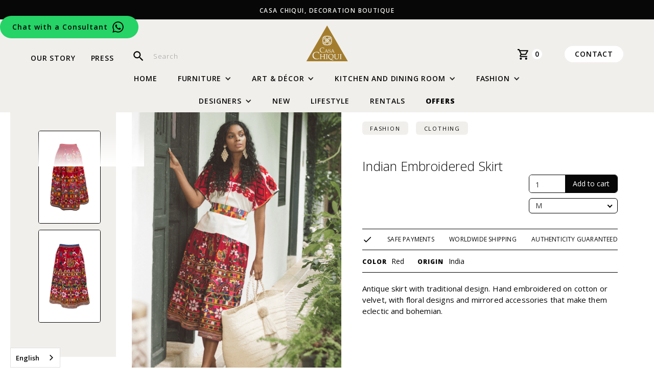

--- FILE ---
content_type: text/html; charset=utf-8
request_url: https://en.casachiqui.com/interna-productos/falda-deepak
body_size: 13059
content:
<!DOCTYPE html><!-- This site was created in Webflow. https://webflow.com --><!-- Last Published: Tue Nov 11 2025 22:48:05 GMT+0000 (Coordinated Universal Time) --><html data-wf-domain="en.casachiqui.com" data-wf-page="637b892b5a48cf08d0768344" data-wf-site="5ee7ac0209e897848ac66f67" lang="en" data-wf-collection="637b892b5a48cf83247682f6" data-wf-item-slug="falda-deepak" data-wg-translated="en"><head><meta charset="utf-8"><title>Indian Embroidered Skirt - Casa Chiqui</title><meta content="Antique skirt with traditional design. Hand embroidered on cotton or velvet, with floral designs and mirrored accessories that make them eclectic and bohemian." name="description"><meta content="Indian Embroidered Skirt - Casa Chiqui" property="og:title"><meta content="Antique skirt with traditional design. Hand embroidered on cotton or velvet, with floral designs and mirrored accessories that make them eclectic and bohemian." property="og:description"><meta content="https://cdn.prod.website-files.com/5ee7ac0326b856d328fe57f8/63f785e5e57ee20dc34c0fc3_faldas%20entera.png" property="og:image"><meta content="Indian Embroidered Skirt - Casa Chiqui" property="twitter:title"><meta content="Antique skirt with traditional design. Hand embroidered on cotton or velvet, with floral designs and mirrored accessories that make them eclectic and bohemian." property="twitter:description"><meta content="https://cdn.prod.website-files.com/5ee7ac0326b856d328fe57f8/63f785e5e57ee20dc34c0fc3_faldas%20entera.png" property="twitter:image"><meta property="og:type" content="website"><meta content="summary_large_image" name="twitter:card"><meta content="width=device-width, initial-scale=1" name="viewport"><meta content="N2oZEvjO0tsFujO-7O-hZcHqQcqD-ybJtpwauq1Xd7M" name="google-site-verification"><meta content="Webflow" name="generator"><link href="https://cdn.prod.website-files.com/5ee7ac0209e897848ac66f67/css/casachiqui.webflow.shared.b987357a1.min.css" rel="stylesheet" type="text/css"><link href="https://fonts.googleapis.com" rel="preconnect"><link href="https://fonts.gstatic.com" rel="preconnect" crossorigin="anonymous"><script src="https://ajax.googleapis.com/ajax/libs/webfont/1.6.26/webfont.js" type="text/javascript"></script><script type="text/javascript">WebFont.load({  google: {    families: ["Open Sans:300,300italic,400,400italic,600,600italic,700,700italic,800,800italic","Montserrat:100,100italic,200,200italic,300,300italic,400,400italic,500,500italic,600,600italic,700,700italic,800,800italic,900,900italic","PT Sans:400,400italic,700,700italic","Work Sans:100,200,300,regular,500,600,700,800,900,100italic,200italic,300italic,italic,500italic,600italic,700italic,800italic,900italic"]  }});</script><script type="text/javascript">!function(o,c){var n=c.documentElement,t=" w-mod-";n.className+=t+"js",("ontouchstart"in o||o.DocumentTouch&&c instanceof DocumentTouch)&&(n.className+=t+"touch")}(window,document);</script><link href="https://cdn.prod.website-files.com/5ee7ac0209e897848ac66f67/5f9c616a24c32227749ac290_favicon%20Completo.png" rel="shortcut icon" type="image/x-icon"><link href="https://cdn.prod.website-files.com/5ee7ac0209e897848ac66f67/5f909137ed3347fbcb604029_Webclip.png" rel="apple-touch-icon"><link href="https://en.casachiqui.com/interna-productos/falda-deepak" rel="canonical"><link href="rss.xml" rel="alternate" title="RSS Feed" type="application/rss+xml"><script async="" src="https://www.googletagmanager.com/gtag/js?id=UA-156478547-1"></script><script type="text/javascript">window.dataLayer = window.dataLayer || [];function gtag(){dataLayer.push(arguments);}gtag('js', new Date());gtag('config', 'UA-156478547-1', {'anonymize_ip': true});</script>


<!-- WEGLOT -->
<script type="application/json" id="weglot-data">{"allLanguageUrls":{"es":"https://www.casachiqui.com/interna-productos/falda-deepak","en":"https://en.casachiqui.com/interna-productos/falda-deepak"},"originalCanonicalUrl":"https://www.casachiqui.com/interna-productos/falda-deepak","originalPath":"/interna-productos/falda-deepak","settings":{"auto_switch":true,"auto_switch_fallback":null,"category":6,"custom_settings":{"button_style":{"with_name":true,"full_name":true,"is_dropdown":true,"with_flags":false,"flag_type":"rectangle_mat","custom_css":""},"switchers":[],"translate_search":false,"loading_bar":true,"hide_switcher":false,"translate_images":false,"subdomain":false,"wait_transition":true,"dynamic":".fc-cart__item__name,.fc-cart__item,.fc-cart__item__details"},"deleted_at":null,"dynamics":[],"excluded_blocks":[],"excluded_paths":[],"external_enabled":false,"host":"www.casachiqui.com","is_dns_set":false,"is_https":true,"language_from":"es","language_from_custom_flag":null,"language_from_custom_name":null,"languages":[{"connect_host_destination":{"is_dns_set":true,"created_on_aws":1748119741,"host":"en.casachiqui.com"},"custom_code":null,"custom_flag":null,"custom_local_name":null,"custom_name":null,"enabled":true,"language_to":"en"}],"media_enabled":false,"page_views_enabled":false,"technology_id":13,"technology_name":"Webflow","translation_engine":3,"url_type":"SUBDOMAIN","versions":{"translation":1726511901}}}</script>
<script type="text/javascript" src="https://cdn.weglot.com/weglot.min.js"></script>

<script>
    Weglot.initialize({
        api_key: 'wg_17bbb942d10e31d0fe003d0a2ad0b5007'
    });
</script>

<!-- THOUSANDS COMMA SEPARATOR FOR PRICE -->
<script>
function commaSeparator(x) {
    return x.toString().replace(/\B(?=(\d{3})+(?!\d))/g, ",");
}
</script>


<!-- Google Conversion Tracking Tag -->
<!-- Global site tag (gtag.js) - Google Ads: 520105822 --> 
<script async="" src="https://www.googletagmanager.com/gtag/js?id=AW-520105822"></script> 
<script> window.dataLayer = window.dataLayer || []; function gtag(){dataLayer.push(arguments);} gtag('js', new Date()); gtag('config', 'AW-520105822'); 

gtag('config', 'AW-520105822');
</script>


<!-- Google Tag Manager -->
<script>(function(w,d,s,l,i){w[l]=w[l]||[];w[l].push({'gtm.start':
new Date().getTime(),event:'gtm.js'});var f=d.getElementsByTagName(s)[0],
j=d.createElement(s),dl=l!='dataLayer'?'&l='+l:'';j.async=true;j.src=
'https://www.googletagmanager.com/gtm.js?id='+i+dl;f.parentNode.insertBefore(j,f);
})(window,document,'script','dataLayer','GTM-PBLL3KV');</script>
<!-- End Google Tag Manager -->
<!-- Event snippet for Purchase conversion page In your html page, add the snippet and call gtag_report_conversion when someone clicks on the chosen link or button. --> 
<script> function gtag_report_conversion(url) { var callback = function () { if (typeof(url) != 'undefined') { window.location = url; } }; gtag('event', 'conversion', { 'send_to': 'AW-520105822/XQG6CPqk0OUBEN7egPgB', 'value': 1.0, 'currency': 'COP', 'transaction_id': '', 'event_callback': callback }); return false; } </script>




 <!--
 Custom Scroll Bar 
 -->

<style>

 /*General Scrollbar Styling */
.product-lightbox-scrollbar::-webkit-scrollbar {
     width: 5px;



 }

.product-lightbox-scrollbar::-webkit-scrollbar-track {
     background-color: rgba(87, 84, 84, .0);
     -webkit-border-radius: 5px;
     border-radius: 5px;
     

     
     margin-top: 8px;
     margin-bottom: 8px;

   
 }


  /*Red Scrollbar Styling */
 .product-lightbox-scrollbar::-webkit-scrollbar-thumb {
     -webkit-border-radius: 5px;
     border-radius: 5px;
     background: rgba(87, 84, 84, .12);
    
 }
 
 .product-lightbox-scrollbar::-webkit-scrollbar-thumb:hover {
  background: rgba(87, 84, 84, .2);
}
  
 </style><link href="https://www.casachiqui.com/interna-productos/falda-deepak" hreflang="es" rel="alternate"><link href="https://en.casachiqui.com/interna-productos/falda-deepak" hreflang="en" rel="alternate"></head><body><div id="Top" data-w-id="dc1128a1-3365-1314-a68a-e2c56dbae009" class="w-embed w-iframe"><!-- Google Tag Manager (noscript) -->
<noscript><iframe src="https://www.googletagmanager.com/ns.html?id=GTM-PBLL3KV" height="0" width="0" style="display:none;visibility:hidden"></iframe></noscript>
<!-- End Google Tag Manager (noscript) --></div><div class="section-1---header"><a href="https://wa.me/573174376864?text=Hola%20Casa%20Chiqui" class="header-phone">Chat with a Consultant</a><div class="anuncio"><div href="https://en.casachiqui.com/joyas-y-accesorios" class="announcement-a">CASA CHIQUI, DECORATION BOUTIQUE</div></div><div data-collapse="tiny" data-animation="default" data-duration="400" data-easing="ease" data-easing2="ease" role="banner" class="mobile-nav-bar w-nav"><div class="meltingpot w-container"><nav role="navigation" class="bubbly-nav-menu w-nav-menu"><a href="/muebles" class="nav-link-bubble w-nav-link">Furniture</a><a href="/decoracion" class="nav-link-bubble w-nav-link">Art & Décor</a><a href="/cocina-y-comedor" class="nav-link-bubble w-nav-link">Kitchen & Dining</a><a href="/joyas-y-accesorios" class="nav-link-bubble w-nav-link">Fashion</a><a href="/nuevos-productos" class="nav-link-bubble w-nav-link">New Products</a><a href="/san-valentin" class="nav-link-bubble w-nav-link">Valentine's Day</a><a href="/ofertas" class="nav-link-bubble last-product w-nav-link">Offers</a><a href="/contactenos" class="nav-link-bubble w-nav-link">Contact</a><a href="/lifestyle" class="nav-link-bubble w-nav-link">Lifestyle</a><a href="/prensa" class="nav-link-bubble w-nav-link">Press</a><a href="/sobre-nosotros" class="nav-link-bubble w-nav-link">Our History</a><a href="tel:+573173373925" class="nav-link-bubble w-nav-link">+57 317 337 3925</a></nav><div data-ix="melting-bubble-nav" class="melted w-nav-button"><div class="top-bubble"></div><div class="middle-bubble"></div><div class="bottom-bubble"></div></div></div></div><div class="logo-section"><div class="div-block-7"><a href="/sobre-nosotros" class="nav-link left-side">Our Story</a><a href="/prensa" class="nav-link left-side">Press</a><form action="/search" class="search hide w-form"><input type="submit" class="search-button w-button" value=""><input class="search-input w-input" maxlength="256" name="query" placeholder="Search" type="search" id="search" required=""></form></div><a id="w-node-fce5479c-ea0d-65dd-f585-c2f73c26d711-853ad7a6" href="/" class="div-block-9 w-inline-block"><img src="https://cdn.prod.website-files.com/5ee7ac0209e897848ac66f67/5fc6bf5c519f4660c0966f58_Logo%20Casa%20Chiqui.svg" alt="" loading="eager" class="image"></a><div class="div-block-8"><a href="https://casachiqui.foxycart.com/cart?cart=view" class="link-block-5 login w-inline-block"><img src="https://cdn.prod.website-files.com/5ee7ac0209e897848ac66f67/5eec30b9331c41d63a1ce9f9_account_circle-24px-2.svg" alt="" class="nav-icon"></a><a href="https://casachiqui.foxycart.com/cart?cart=view" class="link-block-5 w-inline-block"><img src="https://cdn.prod.website-files.com/5ee7ac0209e897848ac66f67/5eec30d8b9c23329e7c3f03d_shopping_cart-24px-3.svg" alt="" loading="eager" class="nav-icon"><div data-fc-id="minicart-quantity" class="text-block-12">0</div></a><a href="/contactenos" class="nav-link contacto">Contact</a></div></div><div data-collapse="none" data-animation="default" data-duration="400" data-easing="ease" data-easing2="ease" role="banner" class="mega-navbar w-nav"><div class="nav-container"><nav role="navigation" class="nav-menu-2 inicio w-nav-menu"><a href="/" class="nav-link inicio w-nav-link">Home</a></nav><div data-delay="0" data-hover="false" class="dropdown w-dropdown"><div class="dropdown-toggle w-dropdown-toggle"><a href="/muebles" class="nav-item-link-block w-inline-block"><div class="nav-link">Furniture</div></a><div class="drop-icon w-icon-dropdown-toggle"></div></div><nav class="dropdown-block w-dropdown-list"><div class="dropdown-mega-wrapper"><div class="dropdown-mega-column"><a href="/sala" class="menu-item-wrapper w-inline-block"><div class="item-title">Living Room</div></a><div class="w-dyn-list"><div role="list" class="w-dyn-items"><div role="listitem" class="w-dyn-item"><a href="/catalogo/sillas-y-sofas" class="menu-nav-ssc">Chairs and Sofas</a></div><div role="listitem" class="w-dyn-item"><a href="/catalogo/escritorios-y-bibliotecas" class="menu-nav-ssc">Desks and Libraries</a></div><div role="listitem" class="w-dyn-item"><a href="/catalogo/baules" class="menu-nav-ssc">Trunks</a></div><div role="listitem" class="w-dyn-item"><a href="/catalogo/puertas-y-biombos" class="menu-nav-ssc">Doors and Screens</a></div><div role="listitem" class="w-dyn-item"><a href="/catalogo/consolas" class="menu-nav-ssc">Console Tables</a></div><div role="listitem" class="w-dyn-item"><a href="/catalogo/mesas-auxiliares" class="menu-nav-ssc">Side tables</a></div><div role="listitem" class="w-dyn-item"><a href="/catalogo/mesas-de-centro" class="menu-nav-ssc">Coffee Tables</a></div><div role="listitem" class="w-dyn-item"><a href="/catalogo/puffs-y-butacos" class="menu-nav-ssc">Puffs and armchairs</a></div><div role="listitem" class="w-dyn-item"><a href="/catalogo/bancas" class="menu-nav-ssc">Benches</a></div></div></div></div><div class="dropdown-mega-column"><a href="/comedor" class="menu-item-wrapper w-inline-block"><div class="item-title">Dining room</div></a><div class="w-dyn-list"><div role="list" class="w-dyn-items"><div role="listitem" class="w-dyn-item"><a href="/catalogo/mesas-comedor" class="menu-nav-ssc">Tables</a></div><div role="listitem" class="w-dyn-item"><a href="/catalogo/sillas-de-comedor" class="menu-nav-ssc">Chairs</a></div></div></div></div><div class="dropdown-mega-column"><a href="/dormitorio" class="menu-item-wrapper w-inline-block"><div class="item-title">Bedroom</div></a><div class="w-dyn-list"><div role="list" class="w-dyn-items"><div role="listitem" class="w-dyn-item"><a href="/catalogo/cojines-y-mantas" class="menu-nav-ssc">Cushions and blankets</a></div><div role="listitem" class="w-dyn-item"><a href="/catalogo/baules" class="menu-nav-ssc">Trunks</a></div><div role="listitem" class="w-dyn-item"><a href="/catalogo/armarios" class="menu-nav-ssc">Cabinets</a></div><div role="listitem" class="w-dyn-item"><a href="/catalogo/mesas-de-noche" class="menu-nav-ssc">Bedsides Tables</a></div><div role="listitem" class="w-dyn-item"><a href="/catalogo/camas-y-cunas" class="menu-nav-ssc">Beds</a></div></div></div></div><div class="dropdown-mega-column"><a href="/bano" class="menu-item-wrapper w-inline-block"><div class="item-title">Bath</div></a><div class="w-dyn-list"><div role="list" class="w-dyn-items"><div role="listitem" class="w-dyn-item"><a href="/catalogo/lavamanos" class="menu-nav-ssc">Bathroom Sinks</a></div><div role="listitem" class="w-dyn-item"><a href="/catalogo/accesorios-bano" class="menu-nav-ssc">Accessories</a></div></div></div></div><div class="dropdown-mega-column"><a href="/oficina-en-casa" class="menu-item-wrapper w-inline-block"><div class="item-title">Home Office</div></a><div class="w-dyn-list"><div role="list" class="w-dyn-items"><div role="listitem" class="w-dyn-item"><a href="/catalogo/escritorios-y-bibliotecas" class="menu-nav-ssc">Desks and Libraries</a></div></div></div></div><div class="dropdown-mega-column"><a href="/terraza" class="menu-item-wrapper w-inline-block"><div class="item-title">Terrace</div></a><div class="w-dyn-list"><div role="list" class="w-dyn-items"><div role="listitem" class="w-dyn-item"><a href="/catalogo/cojines-para-exterior" class="menu-nav-ssc">Cushions</a></div><div role="listitem" class="w-dyn-item"><a href="/catalogo/sillas-de-terraza" class="menu-nav-ssc">Chairs</a></div><div role="listitem" class="w-dyn-item"><a href="/catalogo/mesas-patio" class="menu-nav-ssc">Tables</a></div></div></div></div><div class="dropdown-mega-column hide-in-megamenu"><a href="#" class="menu-item-wrapper w-inline-block"><div class="item-title">New & Specials</div></a><a href="/ofertas" class="menu-nav-ssc sale-new">Offers</a><a href="/nuevos-productos" class="menu-nav-ssc sale-new">New</a></div></div></nav></div><div data-delay="0" data-hover="false" class="dropdown w-dropdown"><div class="dropdown-toggle w-dropdown-toggle"><a href="/decoracion" class="nav-item-link-block w-inline-block"><div class="nav-link">Art &amp; Décor</div></a><div class="drop-icon w-icon-dropdown-toggle"></div></div><nav class="dropdown-block w-dropdown-list"><div class="dropdown-mega-wrapper"><div class="dropdown-mega-column"><a href="/interior-y-exterior" class="menu-item-wrapper w-inline-block"><div class="item-title">Interior and Exterior</div></a><div class="w-dyn-list"><div role="list" class="w-dyn-items"><div role="listitem" class="w-dyn-item"><a href="/catalogo/telas-decorativas" class="menu-nav-ssc">Decorative fabrics</a></div><div role="listitem" class="w-dyn-item"><a href="/catalogo/terrazas-y-exteriores" class="menu-nav-ssc">Terrace and Outdoor</a></div><div role="listitem" class="w-dyn-item"><a href="/catalogo/materas" class="menu-nav-ssc">Pots</a></div><div role="listitem" class="w-dyn-item"><a href="/catalogo/hamacas" class="menu-nav-ssc">Hammocks</a></div><div role="listitem" class="w-dyn-item"><a href="/catalogo/cojines-y-mantas" class="menu-nav-ssc">Cushions and blankets</a></div><div role="listitem" class="w-dyn-item"><a href="/catalogo/esculturas" class="menu-nav-ssc">Stone sculptures</a></div><div role="listitem" class="w-dyn-item"><a href="/catalogo/espejos-y-marcos" class="menu-nav-ssc">Mirrors and Frames</a></div><div role="listitem" class="w-dyn-item"><a href="/catalogo/tapetes" class="menu-nav-ssc">Rugs</a></div></div></div></div><div class="dropdown-mega-column"><a href="/objetos-decorativos" class="menu-item-wrapper w-inline-block"><div class="item-title">Decorative Objects</div></a><div class="w-dyn-list"><div role="list" class="w-dyn-items"><div role="listitem" class="w-dyn-item"><a href="/catalogo/curiosidades" class="menu-nav-ssc">Curiosities</a></div><div role="listitem" class="w-dyn-item"><a href="/catalogo/seleccionados" class="menu-nav-ssc">Selected</a></div><div role="listitem" class="w-dyn-item"><a href="/catalogo/etnico-y-contemporaneo" class="menu-nav-ssc">Ethnic and Contemporary</a></div><div role="listitem" class="w-dyn-item"><a href="/catalogo/werregue" class="menu-nav-ssc">Werregue</a></div><div role="listitem" class="w-dyn-item"><a href="/catalogo/esculturas-decorativas" class="menu-nav-ssc">Decorative Sculptures</a></div><div role="listitem" class="w-dyn-item"><a href="/catalogo/one-of-a-kind" class="menu-nav-ssc">One of a Kind</a></div><div role="listitem" class="w-dyn-item"><a href="/catalogo/jarrones" class="menu-nav-ssc">Vases</a></div><div role="listitem" class="w-dyn-item"><a href="/catalogo/candelabros-y-ceniceros" class="menu-nav-ssc">Candlesticks and Ashtrays</a></div><div role="listitem" class="w-dyn-item"><a href="/catalogo/cajas-y-canastos" class="menu-nav-ssc">Boxes and Baskets</a></div></div></div></div><div class="dropdown-mega-column"><a href="/iluminacion" class="menu-item-wrapper w-inline-block"><div class="item-title">Lighting</div></a><div class="w-dyn-list"><div role="list" class="w-dyn-items"><div role="listitem" class="w-dyn-item"><a href="/catalogo/lamparas-de-piso" class="menu-nav-ssc">Floor Lamps</a></div><div role="listitem" class="w-dyn-item"><a href="/catalogo/lamparas-de-techo-y-colgantes" class="menu-nav-ssc">Ceiling and pendant lamps</a></div><div role="listitem" class="w-dyn-item"><a href="/catalogo/faroles-y-apliques" class="menu-nav-ssc">Lanterns and sconces</a></div><div role="listitem" class="w-dyn-item"><a href="/catalogo/lamparas" class="menu-nav-ssc">Table and desk lamps</a></div></div></div></div></div></nav></div><div data-delay="0" data-hover="false" class="dropdown w-dropdown"><div class="dropdown-toggle w-dropdown-toggle"><a href="/cocina-y-comedor" class="nav-item-link-block w-inline-block"><div class="nav-link">Kitchen and Dining Room</div></a><div class="drop-icon w-icon-dropdown-toggle"></div></div><nav class="dropdown-block w-dropdown-list"><div class="dropdown-mega-wrapper"><div class="dropdown-mega-column"><a href="/cocina-y-comedor" class="menu-item-wrapper w-inline-block"><div class="item-title">Kitchen and Dining Room</div></a><div class="w-dyn-list"><div role="list" class="w-dyn-items"><div role="listitem" class="w-dyn-item"><a href="/catalogo/servilleteros" class="menu-nav-ssc">Napkin rings</a></div><div role="listitem" class="w-dyn-item"><a href="/catalogo/telas-y-manteles" class="menu-nav-ssc"> Tablecloths</a></div><div role="listitem" class="w-dyn-item"><a href="/catalogo/individuales" class="menu-nav-ssc">Placemats</a></div><div role="listitem" class="w-dyn-item"><a href="/catalogo/cristaleria" class="menu-nav-ssc">Glassware</a></div><div role="listitem" class="w-dyn-item"><a href="/catalogo/vajillas" class="menu-nav-ssc">Tableware</a></div><div role="listitem" class="w-dyn-item"><a href="/catalogo/cubiertos" class="menu-nav-ssc">Cutlery</a></div><div role="listitem" class="w-dyn-item"><a href="/catalogo/platos-y-bandejas" class="menu-nav-ssc">Plates and trays</a></div></div></div></div></div></nav></div><div data-delay="0" data-hover="false" class="dropdown w-dropdown"><div class="dropdown-toggle w-dropdown-toggle"><a href="/joyas-y-accesorios" class="nav-item-link-block w-inline-block"><div class="nav-link">Fashion</div></a><div class="drop-icon w-icon-dropdown-toggle"></div></div><nav class="dropdown-block w-dropdown-list"><div class="dropdown-mega-wrapper"><div class="dropdown-mega-column"><a href="/joyas-y-accesorios" class="menu-item-wrapper w-inline-block"><div class="item-title">Fashion</div></a><div class="w-dyn-list"><div role="list" class="w-dyn-items"><div role="listitem" class="w-dyn-item"><a href="/catalogo/dijes-broches" class="menu-nav-ssc">Charms and Brooches</a></div><div role="listitem" class="w-dyn-item"><a href="/catalogo/zapatos" class="menu-nav-ssc">Shoes</a></div><div role="listitem" class="w-dyn-item"><a href="/catalogo/anillos" class="menu-nav-ssc">Rings</a></div><div role="listitem" class="w-dyn-item"><a href="/catalogo/ropa" class="menu-nav-ssc">Clothing</a></div><div role="listitem" class="w-dyn-item"><a href="/catalogo/collares" class="menu-nav-ssc">Necklaces</a></div><div role="listitem" class="w-dyn-item"><a href="/catalogo/bolsos" class="menu-nav-ssc">Bags</a></div><div role="listitem" class="w-dyn-item"><a href="/catalogo/sombreros" class="menu-nav-ssc">Hats</a></div><div role="listitem" class="w-dyn-item"><a href="/catalogo/pulseras" class="menu-nav-ssc">Bracelets</a></div><div role="listitem" class="w-dyn-item"><a href="/catalogo/aretes" class="menu-nav-ssc">Earrings</a></div></div></div></div><div class="dropdown-mega-column hide-in-megamenu"><a href="#" class="menu-item-wrapper w-inline-block"><div class="item-title">New &amp; Sale</div></a><a href="/ofertas" class="menu-nav-ssc sale-new">Offers</a><a href="/nuevos-productos" class="menu-nav-ssc sale-new">New</a></div></div></nav></div><div class="div-block-28"><div data-delay="0" data-hover="false" class="dropdown w-dropdown"><div class="dropdown-toggle w-dropdown-toggle"><a href="/disenadores" class="nav-item-link-block w-inline-block"><div class="nav-link">DESIGNERS</div></a><div class="drop-icon w-icon-dropdown-toggle"></div></div><nav class="dropdown-block w-dropdown-list"><div class="dropdown-mega-wrapper"><div class="dropdown-mega-column"><a href="/disenadores" class="menu-item-wrapper w-inline-block"><div class="item-title">Designers</div></a><div class="w-dyn-list"><div role="list" class="w-dyn-items"><div role="listitem" class="w-dyn-item"><a href="/catalogo/pecari" class="menu-nav-ssc">PECARÍ</a></div><div role="listitem" class="w-dyn-item"><a href="/catalogo/mola-sasa" class="menu-nav-ssc">MOLA SASA</a></div><div role="listitem" class="w-dyn-item"><a href="/catalogo/magnetic-midnight" class="menu-nav-ssc">MAGNETIC MIDNIGHT</a></div><div role="listitem" class="w-dyn-item"><a href="/catalogo/aguamarinas" class="menu-nav-ssc">AGUAMARINAS</a></div><div role="listitem" class="w-dyn-item"><a href="/catalogo/atua" class="menu-nav-ssc">ATŨA ATELIER</a></div><div role="listitem" class="w-dyn-item"><a href="/catalogo/manuela-cabrales" class="menu-nav-ssc">MANUELA CABRALES</a></div><div role="listitem" class="w-dyn-item"><a href="/catalogo/cinturones-artesanales" class="menu-nav-ssc">MACONDO BELTS</a></div></div></div></div></div></nav></div><nav role="navigation" class="nav-menu-2 w-nav-menu"><a href="/nuevos-productos" class="nav-link---no-dropdown w-nav-link">New</a></nav><nav role="navigation" class="nav-menu-2 w-nav-menu"><a href="/lifestyle" class="nav-link---no-dropdown w-nav-link">Lifestyle</a></nav><nav role="navigation" class="nav-menu-2 hidden w-nav-menu"><a href="/san-valentin" class="nav-link---no-dropdown w-nav-link">Valentine's Day</a></nav><nav role="navigation" class="nav-menu-2 w-nav-menu"><a href="/rentals" class="nav-link---no-dropdown w-nav-link">Rentals</a></nav><nav role="navigation" class="nav-menu-2 w-nav-menu"><a href="/ofertas" class="nav-link---no-dropdown ofertas w-nav-link">Offers</a></nav></div><div data-delay="0" data-hover="false" class="dropdown hidden w-dropdown"><div class="dropdown-toggle w-dropdown-toggle"><div class="nav-link">Go to</div><div class="drop-icon w-icon-dropdown-toggle"></div></div><nav class="dropdown-block testing-yr w-dropdown-list"><div><div class="dropdown-mega-wrapper"><div class="dropdown-mega-column"><a href="#" class="menu-item-wrapper w-inline-block"><div class="item-title">All Sale</div></a><a href="#" class="menu-nav-ssc">Furniture<br></a><a href="#" class="menu-nav-ssc">Art &amp; Décor</a><a href="#" class="menu-nav-ssc">Kitchen &amp; Dining</a><a href="#" class="menu-nav-ssc">Jewelry &amp; Accessories</a></div><div class="dropdown-mega-column"><a href="#" class="menu-item-wrapper w-inline-block"><div class="item-title">Highlights</div></a><a href="#" class="menu-nav-ssc">Rugs<br></a><a href="#" class="menu-nav-ssc">Lamps</a><a href="#" class="menu-nav-ssc">Sculptures</a><a href="#" class="menu-nav-ssc">Vases &amp; Baskets</a></div><div class="dropdown-mega-column"><a href="#" class="menu-item-wrapper w-inline-block"><div class="item-title">New &amp; Sale</div></a><a href="#" class="menu-nav-ssc sale-new">All Sale</a><a href="#" class="menu-nav-ssc sale-new">New</a></div></div></div></nav></div><nav role="navigation" class="nav-menu-2 hidden w-nav-menu"><a href="/regalos-amor-y-amistad" class="nav-link---no-dropdown amor-y-amistad w-nav-link">love and friendship gifts</a></nav></div></div></div><div class="product-section"><div class="product-left-column"><div class="product-spacer-if-no-alt-images w-condition-invisible"></div><div class="product-slider-bar"><div data-w-id="2874e868-1d50-629c-62c8-18ff73e5475d" class="product-lightbox-scrollbar"><div class="product-slider-fade"></div><a href="#" data-w-id="2874e868-1d50-629c-62c8-18ff73e5475e" class="product-lighbox-link _1 w-inline-block w-lightbox"><img loading="lazy" alt="" src="https://cdn.prod.website-files.com/5ee7ac0326b856d328fe57f8/63f785ec9cec734249030d5e_falda.jpeg" class="product-lightbox-images"><script type="application/json" class="w-json">{
  "items": [
    {
      "url": "https://cdn.prod.website-files.com/5ee7ac0326b856d328fe57f8/63f785ec9cec734249030d5e_falda.jpeg",
      "type": "image"
    }
  ],
  "group": "Product"
}</script></a><a href="#" data-w-id="2874e868-1d50-629c-62c8-18ff73e54760" class="product-lighbox-link _2 w-inline-block w-lightbox"><img loading="lazy" alt="Indian Embroidered Skirt" src="https://cdn.prod.website-files.com/5ee7ac0326b856d328fe57f8/63790fdf5c5866d7244334d6_Falda%20Bordada%20India.jpeg" class="product-lightbox-images"><script type="application/json" class="w-json">{
  "items": [
    {
      "url": "https://cdn.prod.website-files.com/5ee7ac0326b856d328fe57f8/63790fdf5c5866d7244334d6_Falda%20Bordada%20India.jpeg",
      "type": "image"
    }
  ],
  "group": "Product"
}</script></a><a href="#" data-w-id="2874e868-1d50-629c-62c8-18ff73e54762" class="product-lighbox-link _3 w-inline-block w-dyn-bind-empty w-lightbox"><img loading="lazy" alt="Indian Embroidered Skirt" src="" class="product-lightbox-images w-dyn-bind-empty"><script type="application/json" class="w-json">{
  "items": [],
  "group": "Product"
}</script></a><a href="#" data-w-id="2874e868-1d50-629c-62c8-18ff73e54764" class="product-lighbox-link _4 w-inline-block w-dyn-bind-empty w-lightbox"><img loading="lazy" alt="Indian Embroidered Skirt" src="" class="product-lightbox-images w-dyn-bind-empty"><script type="application/json" class="w-json">{
  "items": [],
  "group": "Product"
}</script></a></div></div><div id="w-node-cd41a641-2678-70e4-1221-df3e0451923b-d0768344" class="product-photo-main"><a href="#" data-w-id="2f7a1f1a-a635-d351-03b1-8f4f1bb5de44" class="product-main-lighbox-link _1 w-inline-block w-lightbox"><img loading="lazy" src="https://cdn.prod.website-files.com/5ee7ac0326b856d328fe57f8/63f785e5e57ee20dc34c0fc3_faldas%20entera.png" height="" alt="Indian Embroidered Skirt" class="product-main-image"><div style="opacity:0" class="product-zoom"><img src="https://cdn.prod.website-files.com/5ee7ac0326b856d328fe57f8/63f785e5e57ee20dc34c0fc3_faldas%20entera.png" loading="lazy" alt="" class="product-zoom-image"></div><script type="application/json" class="w-json">{
  "items": [
    {
      "url": "https://cdn.prod.website-files.com/5ee7ac0326b856d328fe57f8/63f785e5e57ee20dc34c0fc3_faldas%20entera.png",
      "type": "image"
    }
  ],
  "group": "Product"
}</script></a><img loading="lazy" alt="Indian Embroidered Skirt" src="https://cdn.prod.website-files.com/5ee7ac0326b856d328fe57f8/63f785ec9cec734249030d5e_falda.jpeg" class="product-main-image _2"><img loading="lazy" alt="Indian Embroidered Skirt" src="https://cdn.prod.website-files.com/5ee7ac0326b856d328fe57f8/63790fdf5c5866d7244334d6_Falda%20Bordada%20India.jpeg" class="product-main-image _3"><img loading="lazy" alt="Indian Embroidered Skirt" src="" class="product-main-image _4 w-dyn-bind-empty"><img loading="lazy" alt="Indian Embroidered Skirt" src="" class="product-main-image _5 w-dyn-bind-empty"></div></div><div id="w-node-fc994ff3-90cb-cabe-3aad-422cdd5ba7b0-d0768344" class="product-info-right"><div class="div-block-39"><div class="w-dyn-list"><div role="list" class="collection-list-5 w-dyn-items"><div role="listitem" class="collection-item-9 w-dyn-item"><a href="https://en.casachiqui.com/joyas-y-accesorios/" class="category-tags">Fashion</a></div></div></div><div class="w-dyn-list"><div role="list" class="w-dyn-items"><div role="listitem" class="w-dyn-item"><a href="/catalogo/ropa" class="category-tags right">Clothing</a></div></div></div></div><div class="discount-tag-div"><div class="tag-discount w-condition-invisible">10% OFF Black Days<span class="on-checkout"><br/>At checkout</span></div><div class="tag-discount w-condition-invisible">20% OFF Black Days<span class="on-checkout"><br/>At checkout</span></div><div class="tag-discount w-condition-invisible">30% OFF <span class="on-checkout"><br/>with any payment method</span></div><div class="tag-discount w-condition-invisible">40% OFF Black Days<br/><span class="on-checkout">At checkout</span></div><div class="tag-discount w-condition-invisible">50% OFF<br/>‍At<span class="on-checkout">checkout</span>.</div><div class="tag-discount w-condition-invisible">60% OFF<br/>‍At<span class="on-checkout">checkout</span>.</div><div class="tag-discount hide w-condition-invisible">20% OFF Black Days<br/><span class="on-checkout">At checkout</span></div><div class="tag-discount hide w-condition-invisible">20% OFF Black Days<br/><span class="on-checkout">At checkout</span></div><div class="tag-discount moda">20% OFF Black Days<br/><span class="on-checkout">At checkout</span></div><div class="tag-discount hide w-condition-invisible">20% OFF Black Days<br/><span class="on-checkout">At checkout</span></div></div><h1 class="product-h1">Indian Embroidered Skirt</h1><div class="announcement"><div class="announcement cat-page"><strong>20% OFF</strong> on the entire <a href="/joyas-y-accesorios">Fashion</a> section for Mother's Day. <br/>The discount will be applied at checkout.<strong></strong></div></div><div class="price-and-buy-button-block"><div style="opacity:0" class="prices-big-div"><div class="price-div country-co"><div><div class="pd-page-product-price">COP $</div><div class="pd-page-product-price for-editor">1800000</div><div class="pd-page-product-price commaseparator w-embed w-script"><script> document.write(commaSeparator('1800000'));</script></div></div><div class="discounted-price-div w-condition-invisible"><div class="pd-page-product-price">COP $</div><div class="pd-page-product-price for-editor w-dyn-bind-empty"></div><div class="pd-page-product-price commaseparator w-embed w-script"><script> document.write(commaSeparator(''));</script></div></div><div class="original-price-div w-condition-invisible"><div class="pd-page-product-price pd-page-descontado">BEFORE COP $</div><div class="pd-page-product-price pd-page-descontado for-editor">1800000</div><div class="pd-page-product-price pd-page-descontado commaseparator w-embed w-script"><script> document.write(commaSeparator('1800000'));</script></div></div></div><div class="price-div country-us"><div><div class="pd-page-product-price">USD $ </div><div class="pd-page-product-price for-editor">486</div><div class="pd-page-product-price commaseparator w-embed w-script"><script> document.write(commaSeparator('486'));</script></div></div><div class="discounted-price-div w-condition-invisible"><div class="pd-page-product-price">USD $ </div><div class="pd-page-product-price for-editor w-dyn-bind-empty"></div><div class="pd-page-product-price commaseparator w-embed w-script"><script> document.write(commaSeparator(''));</script></div></div><div class="original-price-div w-condition-invisible"><div class="pd-page-product-price pd-page-descontado">BEFORE USD $</div><div class="pd-page-product-price pd-page-descontado for-editor">486</div><div class="pd-page-product-price pd-page-descontado commaseparator w-embed w-script"><script> document.write(commaSeparator('486'));</script></div></div></div></div><div class="product-buttons-div"><a href="/contactenos" target="_blank" class="button hide w-button">Contact us at</a><div class="add-to-cart-form country-us w-form"><div class="w-embed w-script"><script>
  var options = options || {};
  options["product-form-us"] = {};
  options["product-form-us"]["sizes"] = "M";
</script></div><form id="wf-form-Add-to-Cart-Form" name="wf-form-Add-to-Cart-Form" data-name="Add to Cart Form" action="https://casachiqui.foxycart.com/cart" method="post" class="form-2 product-form-us" data-wf-page-id="637b892b5a48cf08d0768344" data-wf-element-id="f21dbcd8-3155-ae50-d03e-55fde169935a"><div class="buy-button-block"><input class="product-form-field w-input" maxlength="256" name="quantity" data-name="quantity" placeholder="" type="number" id="quantity" required=""><div class="w-embed"><input type="hidden" name="name" value="Falda Bordada India">

<input type="hidden" name="price" value="486USD">

<input type="hidden" name="image" value="https://cdn.prod.website-files.com/5ee7ac0326b856d328fe57f8/63f785e5e57ee20dc34c0fc3_faldas%20entera.png">
<input type="hidden" name="quantity_max" value="1">
<input type="hidden" name="weight" value="">


<input type="hidden" name="category" value="Envios25US">


<input type="hidden" name="code" value="9090">

<input type="hidden" name="coupon" value="BlackDays"> 



<!--
 Sin_IVA BlackDays
 
--></div><input type="submit" data-wait="Por favor espera..." class="submit-button-3 test-button w-button" value="Add to cart"></div><select id="Size" name="Size" data-name="Size" class="sizes w-select"></select></form><div class="w-form-done"><div>Your product has been added to your cart</div></div><div class="w-form-fail"><div>There was an error. Please check your connection and try again.</div></div></div><div class="add-to-cart-form country-co w-form"><div class="w-embed w-script"><script>
  var options = options || {};
  options["product-form-co"] = {};
  options["product-form-co"]["sizes"] = "M";
</script></div><form id="wf-form-Add-to-Cart-Form" name="wf-form-Add-to-Cart-Form" data-name="Add to Cart Form" action="https://casachiqui.foxycart.com/cart" method="post" class="form-2 product-form-co" data-wf-page-id="637b892b5a48cf08d0768344" data-wf-element-id="49d81ac3-33dd-4bcf-4411-31a4be160745"><div class="buy-button-block"><input class="product-form-field w-input" maxlength="256" name="quantity" data-name="quantity" placeholder="" type="number" id="quantity" required=""><div class="w-embed"><input type="hidden" name="name" value="Falda Bordada India">

<input type="hidden" name="price" value="1800000COP">

<input type="hidden" name="image" value="https://cdn.prod.website-files.com/5ee7ac0326b856d328fe57f8/63f785e5e57ee20dc34c0fc3_faldas%20entera.png">
<input type="hidden" name="quantity_max" value="1">
<input type="hidden" name="weight" value="">

<input type="hidden" name="code" value="9090">


<!--
   BlackDays
-->


<input type="hidden" name="category" value="Envios18000">

<input type="hidden" name="coupon" value="BlackDays"></div><input type="submit" data-wait="Por favor espera..." class="submit-button-3 test-button w-button" value="Add to cart"></div><select id="Size" name="Size" data-name="Size" class="sizes w-select"></select></form><div class="w-form-done"><div>Your product has been added to your cart</div></div><div class="w-form-fail"><div>There was an error. Please check your connection and try again.</div></div></div><div class="dropdown-styles w-embed"><link rel="stylesheet" href="https://cdnjs.cloudflare.com/ajax/libs/jquery-nice-select/1.1.0/css/nice-select.min.css" integrity="sha256-mLBIhmBvigTFWPSCtvdu6a76T+3Xyt+K571hupeFLg4=" crossorigin="anonymous">   

<style>
/************ ADD YOUR VALUES BELOW ************/
:root {
	/* ----------- Colors ----------- */
	--list-bg-color: white;
  --list-text-color: inherit; /* Use "inherit" to take on parent text color */
  --list-text-color-hover: inherit; /* Add your hex code here for the hover text color on the list option/item */
  --current-field-text-color: inherit; /* Add hex code for selected option text color in the field itself */
  --select-field-arrow-color: black; /* This is the select field arrow color */
  --border-color-active: black; /* Active State */
  --border-color-hover: black; /* #d6d2d0 Select Field could be the same as your form field border color */
  --list-item-bg-color: #f1efec; /* Select Field Hover/Focus State */
  
  /* ----------- Spacing ----------- */
  --select-field-padding-left: 12px; /* Match the padding values for your form fields */
  --select-field-padding-right: 12px; /* Match the padding values for your form fields */
  --list-padding-top-bottom: 0px; /* 10px This is the top and bottom padding for the dropdown list */
  --list-max-height: 150px; /* You can set this to "Auto" as well */
  --list-item-padding-left: 18px; 
  --list-item-padding-right: 18px;
  --list-item-min-height: 40px; /* This is the height of each list item in the dropdown */
  --list-item-line-height: 40px; /* This is the height of each list item in the dropdown */
  /* ^^^  Make sure both "line-height" and "min-height" are the same! ^^^  */
}
/************ END OF CUSTOM VALUES ************/



.nice-select {
  -webkit-tap-highlight-color: transparent;
  box-sizing: border-box;
  clear: both;
  padding-left: var(--select-field-padding-left);
  padding-right: var(--select-field-padding-right);
  position: relative;
  text-align: left !important;
  -webkit-transition: all 0.2s ease-in-out;
  transition: all 0.2s ease-in-out;
  -webkit-user-select: none;
     -moz-user-select: none;
      -ms-user-select: none;
          user-select: none;
  white-space: nowrap; 
  
  /*added by me*/
  border-color: black;
  line-height: 12px;
  border-radius:6px;
}


.nice-select:hover {
  border-color: var(--border-color-hover); 
}


.nice-select:active, .nice-select.open, .nice-select:focus {
  border-color: var(--border-color-active);
}


.nice-select:after {
  border-bottom: 2px solid var(--select-field-arrow-color);
  border-right: 2px solid var(--select-field-arrow-color);
  content: '';
  display: block;
  height: 5px;
  margin-top: -4px;
  pointer-events: none;
  position: absolute;
  right: 12px;
  top: 50%;
  -webkit-transform-origin: 66% 66%;
  -ms-transform-origin: 66% 66%;
  transform-origin: 66% 66%;
  -webkit-transform: rotate(45deg);
  -ms-transform: rotate(45deg);
  transform: rotate(45deg);
  -webkit-transition: all 0.15s ease-in-out;
  transition: all 0.15s ease-in-out;
  width: 5px; 
}


.nice-select.open:after {
  -webkit-transform: rotate(-135deg);
  -ms-transform: rotate(-135deg);
  transform: rotate(-135deg); 
}


.nice-select.open .list {
  opacity: 1;
  pointer-events: auto;
  -webkit-transform: scale(1) translateY(0);
  -ms-transform: scale(1) translateY(0);
  transform: scale(1) translateY(0); 
}


.nice-select.disabled {
  border-color: black;  /*ededed*/
  color: #999;
  pointer-events: none; 
}


.nice-select.disabled:after {
  border-color: black;  /*cccccc*/
}


.nice-select.wide {
  width: 100%; 
}


.nice-select.wide .list {
  left: 0 !important;
  right: 0 !important; 
}


.nice-select.right {
  float: right; 
}


.nice-select.right .list {
  left: auto;
  right: 0; 
}


.nice-select.small {
  font-size: 12px;
  height: 30px;    /*36*/
  line-height: 30px;    /*34*/
}


.nice-select.small:after {
  height: 4px;
  width: 4px; 
}


.nice-select.small .option {
  line-height: 30px;    /*34*/
  min-height: 30px;     /*34*/
}


.nice-select .list {
  background-color: var(--list-bg-color);
  color: var(--list-text-color);
  border-radius: 6px;
  box-shadow: 0 7px 20px 0px rgba(68, 68, 68, 0.11);
  border-color: 3px solid black;  /*ededed w/out !important*/
  border: black; /* added by me */
  box-sizing: border-box;
  margin-top: 0px; /*4*/
  opacity: 0;
  overflow: hidden;
  padding: var(--list-padding-top-bottom) 0px;
  pointer-events: none;
  position: absolute;
  top: 110%; /*100%*/
  left: 0;
  overflow-y: scroll;
  overflow-x: hidden;
  max-height: var(--list-max-height);
  -webkit-transform-origin: 50% 0;
  -ms-transform-origin: 50% 0;
  transform-origin: 50% 0;
  -webkit-transform: scale(0.75) translateY(-21px);
  -ms-transform: scale(0.75) translateY(-21px);
  transform: scale(0.75) translateY(-21px);
  -webkit-transition: all 0.2s cubic-bezier(0.5, 0, 0, 1.25), opacity 0.15s ease-out;
  transition: all 0.2s cubic-bezier(0.5, 0, 0, 1.25), opacity 0.15s ease-out;
  z-index: 9; 
}


.nice-select .list:hover .option:not(:hover) {
  background-color: transparent !important; 
}


.nice-select .option {
  cursor: pointer;
  font-weight: 400;
  line-height: var(--list-item-line-height);
  list-style: none;
  min-height: var(--list-item-min-height);
  outline: none;
  padding-left: var(--list-item-padding-left);
  padding-right: var(--list-item-padding-right);
  text-align: left;
  -webkit-transition: all 0.2s;
  transition: all 0.2s;
}

.nice-select .option:first-child {
	display: none;
}

span.current {
	color: var(--current-field-text-color);
}

.nice-select .option:hover, .nice-select .option.focus, .nice-select .option.selected.focus {
  background-color: var(--list-item-bg-color);
}

.nice-select .option.selected {
  font-weight: bold; 
}

.nice-select .option:hover {
	color: var(--list-text-color-hover);
}

.nice-select .option.disabled {
  background-color: transparent;
  color: #999; /* #999 in sample */
  cursor: default; 
}

.no-csspointerevents .nice-select .list {
display: none; 
}

.no-csspointerevents .nice-select.open .list {
display: block; 
}
</style></div></div></div><div class="product-info-items"><div class="product-info-item horizontal trust-factors"><div class="product-trust-factors"><img src="https://cdn.prod.website-files.com/5ee7ac0209e897848ac66f67/6111a2f4e31b873eee8e369b_done_black_24dp.svg" width="15" alt="" class="icon---check"></div><div class="product-trust-factors"><div class="product-trust-factors-titles">Safe Payments</div></div><div class="product-trust-factors"><div class="product-trust-factors-titles">Worldwide Shipping</div></div><div class="product-trust-factors right"><div class="product-trust-factors-titles">Authenticity guaranteed</div></div></div><div class="product-physical-attributes-block"><div class="product-physical-attributes w-condition-invisible"><div class="product-info-title">Size</div><div class="product-info-description w-dyn-bind-empty"></div></div><div class="product-physical-attributes w-condition-invisible"><div class="product-info-title">Weight</div><div class="div-block-32"><div class="product-info-description w-dyn-bind-empty"></div><div class="product-info-description">Kg</div></div></div><div class="product-physical-attributes"><div class="product-info-title">Color</div><div class="product-info-description">Red</div></div><div class="product-physical-attributes"><div class="product-info-title">Origin</div><div class="collection-list-wrapper-5 w-dyn-list"><div role="list" class="w-dyn-items"><div role="listitem" class="w-dyn-item"><div class="product-info-description">India</div></div></div></div></div></div><div class="product-info-item horizontal narrow w-condition-invisible"><div class="icon-div"><img src="https://cdn.prod.website-files.com/5ee7ac0209e897848ac66f67/5ef590fd1b020f37bce4077f_One%20of%20a%20Kind%20Icon.svg" width="23" alt="" class="icon---pieza-unica"></div><div class="product-info-title">Unique piece, Limited Edition</div></div><div class="product-info-item horizontal narrow w-condition-invisible"><div class="icon-div"><img src="https://cdn.prod.website-files.com/5ee7ac0209e897848ac66f67/5fc6bf5c519f4660c0966f58_Logo%20Casa%20Chiqui.svg" width="23" alt="" class="icon---diseno-casa-chiqui"></div><div class="product-info-title">Designed by Casa Chiqui<br></div></div><div class="div-block-34"><div class="w-dyn-list"><div class="empty-state-7 w-dyn-empty"><div>No items found.</div></div></div></div><p class="product-description">Antique skirt with traditional design. Hand embroidered on cotton or velvet, with floral designs and mirrored accessories that make them eclectic and bohemian.</p><div class="product-info-item info-adicional w-condition-invisible"><div class="product-info-title">Additional Information</div><div class="product-info-description w-dyn-bind-empty"></div></div></div><div class="shipping-and-contact w-condition-invisible"><div class="shipping-price-disclaimer">Does not include shipping cost. To schedule shipping and custom cost, please contact the shop:</div><div class="menu-column"><div class="pd-page-contact-div"><a href="mailto:c@casachiqui.com?subject=Hola%20Chiqui!" class="pd-page-contact">c@casachiqui.com</a><a href="tel:+573174376864" class="pd-page-contact">+57 317 437 6864</a><img src="https://cdn.prod.website-files.com/5ee7ac0209e897848ac66f67/611293ebc38d4f031ec8a96d_whatsapp_black_24dp.svg" loading="lazy" alt="" class="product-whatsapp-icon"><a href="https://wa.me/573174376864?text=Hola%20Casa%20Chiqui" target="_blank" class="pd-page-contact">WhatsApp</a></div></div></div><div class="payment-methods-image"><img src="https://cdn.prod.website-files.com/5ee7ac0209e897848ac66f67/5ef0c181e2fad64dda36eb94_metodos-pagos.png" alt="" class="product-payment-options"></div><div class="vendido_badge w-condition-invisible"><div>sold</div></div></div></div><div class="product-family-section w-condition-invisible"><h2 class="product-related-title">Related Products</h2><div class="w-dyn-list"><div class="w-dyn-empty"><div>No items found.</div></div></div></div><div class="section-5---sign-up"><div id="w-node-d39ace71-2881-d719-0c66-16be80a5df0d-80a5df0c" class="sign-up_grid"><img src="https://cdn.prod.website-files.com/5ee7ac0209e897848ac66f67/6390cc67e35fcd8f510474a5_2022.png" height="0" id="w-node-d39ace71-2881-d719-0c66-16be80a5df1e-80a5df0c" sizes="100vw" alt="" srcset="https://cdn.prod.website-files.com/5ee7ac0209e897848ac66f67/6390cc67e35fcd8f510474a5_2022-p-500.png 500w, https://cdn.prod.website-files.com/5ee7ac0209e897848ac66f67/6390cc67e35fcd8f510474a5_2022-p-800.png 800w, https://cdn.prod.website-files.com/5ee7ac0209e897848ac66f67/6390cc67e35fcd8f510474a5_2022.png 900w" class="image-7"><div id="w-node-d39ace71-2881-d719-0c66-16be80a5df0e-80a5df0c" class="sign-up-div"><h2 class="heading-11">Discounts and New Products</h2><div class="sign-up-text">Enter your email address to receive emails with special offers and learn about new collections.</div><div class="form-block w-form"><form id="wf-form-Email-Subscription-Form" name="wf-form-Email-Subscription-Form" data-name="Email Subscription Form" method="get" class="form" data-wf-page-id="637b892b5a48cf08d0768344" data-wf-element-id="d39ace71-2881-d719-0c66-16be80a5df14"><input class="text-field w-input" maxlength="256" name="email-2" data-name="Email 2" placeholder="" type="email" id="email-2" required=""><input type="submit" data-wait="Por favor espera" class="submit-button is-inverse w-button" value="send"></form><div class="w-form-done"><div>Thank you! Your submission has been received!</div></div><div class="w-form-fail"><div>Oops! Something went wrong while submitting the form.</div></div></div></div></div></div><div class="section---footer"><div class="menu-column"><h3 class="heading-3">Products</h3><div class="footer-nav-item-div"><a href="/muebles" class="footer-nav">Furniture</a></div><div class="footer-nav-item-div"><a href="/decoracion" class="footer-nav">Decoration</a></div><div class="footer-nav-item-div"><a href="/cocina-y-comedor" class="footer-nav">Kitchen and Dining Room</a></div><div class="footer-nav-item-div"><a href="/joyas-y-accesorios" class="footer-nav">Fashion</a></div><div class="footer-nav-item-div"><a href="/nuevos-productos" class="footer-nav">New</a><a href="/ofertas" class="footer-nav">Offers</a></div></div><div class="menu-column"><div class="footer-section"><h3 class="heading-3">Chiqui House</h3><div class="footer-nav-item-div"><a href="/lifestyle" class="footer-nav">Lifestyle Blog</a></div><div class="footer-nav-item-div"><a href="/prensa" class="footer-nav">Press</a></div><div class="footer-nav-item-div"><a href="/sobre-nosotros" class="footer-nav">Our Story</a></div></div><div class="footer-section"><div class="footer---horarios"><h3 class="heading-3">Schedule</h3><div class="footer---horarios-dias">Monday to Saturday</div><div class="footer---horarios-horas">10:30 am - 8pm</div></div><div class="footer---horarios"><div class="footer---horarios-dias">Sundays and Holidays</div><div class="footer---horarios-horas">10:30 am - 8pm</div></div></div></div><div class="menu-column"><div class="footer-section"><h3 class="heading-3">Connect</h3><div class="div-block-13"><a href="https://www.facebook.com/Casachiqui" target="_blank" class="social-button facebook w-inline-block"><img src="https://cdn.prod.website-files.com/5ee7ac0209e897848ac66f67/5ef195d3786cee39c11e866b_facebook-f.svg" alt="" class="facebook"><div class="text-block-11">facebook</div></a><a href="http://instagram.com/casachiqui" target="_blank" class="social-button w-inline-block"><img src="https://cdn.prod.website-files.com/5ee7ac0209e897848ac66f67/5ef194c03da95a5f1055da4e_instagram.svg" alt="" class="instagram"><div class="text-block-11">Instagram</div></a><a href="https://wa.me/573174376864?text=Hola%20Casa%20Chiqui" target="_blank" class="social-button facebook w-inline-block"><img src="https://cdn.prod.website-files.com/5ee7ac0209e897848ac66f67/611293ebc38d4f031ec8a96d_whatsapp_black_24dp.svg" alt="" class="whatsapp"><div class="text-block-11">Whatsapp</div></a></div></div><div class="footer-section"><h3 class="heading-3">Contact us at</h3><a href="/contactenos" class="footer-nav">Contact</a><a href="mailto:c@casachiqui.com?subject=Hola%20Chiqui!" class="footer-contact">c@casachiqui.com</a><a href="tel:+573174376864" class="footer-contact">+57 317 437 6864</a><a href="tel:+573163975078" class="footer-contact">+57 317 337 3925 <br/>‍<br/>+57 316 397 5078 </a></div></div><div><a href="https://www.google.com/maps/place/CHIQUI+HOUSE+BOUTIQUE/@10.4264696,-75.549788,18z/data=!4m5!3m4!1s0x8ef62f9f406bd0cb:0x90f26ace16e58c0f!8m2!3d10.42646!4d-75.5496246" target="_blank" class="w-inline-block"><img src="https://cdn.prod.website-files.com/5ee7ac0209e897848ac66f67/5f330c9f03e684789cdf2f80_Mapa%20Casa%20Chiqui.png" width="1279" alt="Map of Casa Chiqui" sizes="100vw" srcset="https://cdn.prod.website-files.com/5ee7ac0209e897848ac66f67/5f330c9f03e684789cdf2f80_Mapa%20Casa%20Chiqui-p-500.png 500w, https://cdn.prod.website-files.com/5ee7ac0209e897848ac66f67/5f330c9f03e684789cdf2f80_Mapa%20Casa%20Chiqui-p-800.png 800w, https://cdn.prod.website-files.com/5ee7ac0209e897848ac66f67/5f330c9f03e684789cdf2f80_Mapa%20Casa%20Chiqui-p-1080.png 1080w, https://cdn.prod.website-files.com/5ee7ac0209e897848ac66f67/5f330c9f03e684789cdf2f80_Mapa%20Casa%20Chiqui.png 1600w" class="mapa-casa-chiqui"></a><div class="footer---horarios-horas">Calle de la Universidad No. 36-127, Cartagena, Colombia<br/><em>In the Walled City</em></div></div></div><div class="footerpayment-options"><div class="footer-bar-divs"><a href="/envios-y-devoluciones" class="footer-bar-link">Shipping and Returns</a><a href="/terminos-y-condiciones" class="footer-bar-link">Terms and Conditions</a></div><div class="footer-bar-divs"><div class="text-block-15">© Casa Chiqui 2022</div></div></div><div class="round-loope"></div><script src="https://d3e54v103j8qbb.cloudfront.net/js/jquery-3.5.1.min.dc5e7f18c8.js?site=5ee7ac0209e897848ac66f67" type="text/javascript" integrity="sha256-9/aliU8dGd2tb6OSsuzixeV4y/faTqgFtohetphbbj0=" crossorigin="anonymous"></script><script src="https://cdn.prod.website-files.com/5ee7ac0209e897848ac66f67/js/webflow.schunk.36b8fb49256177c8.js" type="text/javascript"></script><script src="https://cdn.prod.website-files.com/5ee7ac0209e897848ac66f67/js/webflow.schunk.93ce1eada88c19e3.js" type="text/javascript"></script><script src="https://cdn.prod.website-files.com/5ee7ac0209e897848ac66f67/js/webflow.e631e931.dd04fb46fa6c0c6a.js" type="text/javascript"></script><!-- FOXYCART -->
<script data-cfasync="false" src="https://cdn.foxycart.com/casachiqui/loader.js" async="" defer=""></script>
<!-- /FOXYCART -->

<script>
  $(".country-co").hide();

  var FC = FC || {};
  FC.onLoad = function () {
      FC.client.on('ready.done', function() {
          var country = FC.json.shipping_address.country;
          if (country == "CO") {
            $(".country-us").hide();
            $(".country-co").show();
            var template_set = "CO";
            var existing_template_set = (FC.json.template_set == "") ? "DEFAULT" : FC.json.template_set;
            if (existing_template_set != template_set) {
                FC.client.request('https://' + FC.settings.storedomain + '/cart?template_set=' + template_set);
            }
          } else {
            $(".country-us").show();
            $(".country-co").hide();
            var template_set = "DEFAULT";
            var existing_template_set = (FC.json.template_set == "") ? "DEFAULT" : FC.json.template_set;
            if (existing_template_set != template_set) {
                FC.client.request('https://' + FC.settings.storedomain + '/cart?template_set=' + template_set);
            }
          }
      });
  };
</script><script>
	$(document).ready(function() {
  
  	// Check if product is on sale and pass sale price to Foxy form
    var usdSalePrice = "";
    var copSalePrice = "";
    
    if (usdSalePrice != '') {
    	$(".product-form-us input[name='price']").val(usdSalePrice + "USD")
    }

    if (copSalePrice != '') {
    	$(".product-form-co input[name='price']").val(copSalePrice + "COP")
    }
  
  	// Set quantity default values
		$('input[name="quantity"]').val("1").attr("min", "0").attr("max", "1");

		// Remove conditionally hidden form fields to prevent errors
    $(".w-condition-invisible").each(function() {
      $(this).remove();
    });
	
  });
</script>

<script>
// NOTE: This snippet doesn't support Foxy's multicurrency. For help with that, please contact Foxy.io support.
  var currency_symbol = '$';
  var modifier_text_summary = true;

  var foxy_pattern=/^([^\{,]+)(\{((?:[pwcy][+:-][^\|\}]+\|?)+)\})?$/,modifier_pattern=/^p([+:-])([\d.]+)/;function convertSlugAsNeeded(a){return a.replace(/^\d/,function(a){return"\\"+a.charCodeAt(0).toString(16)+" "})}
  for(var slug in options){var target=document.querySelectorAll("form."+convertSlugAsNeeded(slug))[0];if(target)for(var key in options[slug])if(""!=options[slug][key]){var select=target.querySelectorAll("select."+convertSlugAsNeeded(key))[0];if(select)for(options_arr=options[slug][key].split(","),i=0;i<options_arr.length;i++){var option=options_arr[i].match(foxy_pattern),modifiers=[];option[1]=option[1].trim();var option_text="";option[3]&&(modifiers=option[3].split("|"));if(modifiers)for(var j=0;j<
  modifiers.length;j++){var price_modifier=modifiers[j].match(modifier_pattern);!price_modifier||"undefined"!==typeof modifier_text_summary&&!0!==modifier_text_summary||(option_text+=" (",option_text+=":"==price_modifier[1]?"":price_modifier[1],option_text+=currency_symbol+price_modifier[2],option_text+=")")}select.options[select.options.length]=new Option(option[1]+option_text,option[0])}}};
</script>



<!-- Form dropdown select
https://webflow.com/website/Custom-Select-Fields
-->
<script src="https://cdnjs.cloudflare.com/ajax/libs/jquery-nice-select/1.1.0/js/jquery.nice-select.min.js"></script>
<script>
	$(document).ready(function() {
  	$('select').niceSelect();
	});
</script>



<!-- 
Magnification 
https://www.youtube.com/watch?v=OYEymzptnHc
https://www.jqueryscript.net/zoom/Stylish-Magnifying-Glass-Plugin-SergeLand-Image-Zoomer.html
-->
<!--
<script type="text/javascript" src="https://assets.website-files.com/5e2755779d8b8ea1d6373797/5ea88e92dce9b4b66f165490_zoom.txt"></script>
<script>
  jQuery(function(){
 
   if(!$.fn.imagezoomsl){
 
      $('.msg').show();
      return;
    }
    else $('.msg').hide();
 
    // plugin initialization
    $('.product-main-image').imagezoomsl({
  
      innerzoommagnifier: true,
      classmagnifier: "round-loope",
      magnifiersize: [200, 200],
      magnifycursor: 'none', // Custom
      // disables the scrolling of the document with the mouse wheel when the cursor is over the image
      disablewheel: false
    });
  });
</script>

--></body></html>

--- FILE ---
content_type: text/css
request_url: https://cdn.prod.website-files.com/5ee7ac0209e897848ac66f67/css/casachiqui.webflow.shared.b987357a1.min.css
body_size: 22886
content:
html{-webkit-text-size-adjust:100%;-ms-text-size-adjust:100%;font-family:sans-serif}body{margin:0}article,aside,details,figcaption,figure,footer,header,hgroup,main,menu,nav,section,summary{display:block}audio,canvas,progress,video{vertical-align:baseline;display:inline-block}audio:not([controls]){height:0;display:none}[hidden],template{display:none}a{background-color:#0000}a:active,a:hover{outline:0}abbr[title]{border-bottom:1px dotted}b,strong{font-weight:700}dfn{font-style:italic}h1{margin:.67em 0;font-size:2em}mark{color:#000;background:#ff0}small{font-size:80%}sub,sup{vertical-align:baseline;font-size:75%;line-height:0;position:relative}sup{top:-.5em}sub{bottom:-.25em}img{border:0}svg:not(:root){overflow:hidden}hr{box-sizing:content-box;height:0}pre{overflow:auto}code,kbd,pre,samp{font-family:monospace;font-size:1em}button,input,optgroup,select,textarea{color:inherit;font:inherit;margin:0}button{overflow:visible}button,select{text-transform:none}button,html input[type=button],input[type=reset]{-webkit-appearance:button;cursor:pointer}button[disabled],html input[disabled]{cursor:default}button::-moz-focus-inner,input::-moz-focus-inner{border:0;padding:0}input{line-height:normal}input[type=checkbox],input[type=radio]{box-sizing:border-box;padding:0}input[type=number]::-webkit-inner-spin-button,input[type=number]::-webkit-outer-spin-button{height:auto}input[type=search]{-webkit-appearance:none}input[type=search]::-webkit-search-cancel-button,input[type=search]::-webkit-search-decoration{-webkit-appearance:none}legend{border:0;padding:0}textarea{overflow:auto}optgroup{font-weight:700}table{border-collapse:collapse;border-spacing:0}td,th{padding:0}@font-face{font-family:webflow-icons;src:url([data-uri])format("truetype");font-weight:400;font-style:normal}[class^=w-icon-],[class*=\ w-icon-]{speak:none;font-variant:normal;text-transform:none;-webkit-font-smoothing:antialiased;-moz-osx-font-smoothing:grayscale;font-style:normal;font-weight:400;line-height:1;font-family:webflow-icons!important}.w-icon-slider-right:before{content:""}.w-icon-slider-left:before{content:""}.w-icon-nav-menu:before{content:""}.w-icon-arrow-down:before,.w-icon-dropdown-toggle:before{content:""}.w-icon-file-upload-remove:before{content:""}.w-icon-file-upload-icon:before{content:""}*{box-sizing:border-box}html{height:100%}body{color:#333;background-color:#fff;min-height:100%;margin:0;font-family:Arial,sans-serif;font-size:14px;line-height:20px}img{vertical-align:middle;max-width:100%;display:inline-block}html.w-mod-touch *{background-attachment:scroll!important}.w-block{display:block}.w-inline-block{max-width:100%;display:inline-block}.w-clearfix:before,.w-clearfix:after{content:" ";grid-area:1/1/2/2;display:table}.w-clearfix:after{clear:both}.w-hidden{display:none}.w-button{color:#fff;line-height:inherit;cursor:pointer;background-color:#3898ec;border:0;border-radius:0;padding:9px 15px;text-decoration:none;display:inline-block}input.w-button{-webkit-appearance:button}html[data-w-dynpage] [data-w-cloak]{color:#0000!important}.w-code-block{margin:unset}pre.w-code-block code{all:inherit}.w-optimization{display:contents}.w-webflow-badge,.w-webflow-badge>img{box-sizing:unset;width:unset;height:unset;max-height:unset;max-width:unset;min-height:unset;min-width:unset;margin:unset;padding:unset;float:unset;clear:unset;border:unset;border-radius:unset;background:unset;background-image:unset;background-position:unset;background-size:unset;background-repeat:unset;background-origin:unset;background-clip:unset;background-attachment:unset;background-color:unset;box-shadow:unset;transform:unset;direction:unset;font-family:unset;font-weight:unset;color:unset;font-size:unset;line-height:unset;font-style:unset;font-variant:unset;text-align:unset;letter-spacing:unset;-webkit-text-decoration:unset;text-decoration:unset;text-indent:unset;text-transform:unset;list-style-type:unset;text-shadow:unset;vertical-align:unset;cursor:unset;white-space:unset;word-break:unset;word-spacing:unset;word-wrap:unset;transition:unset}.w-webflow-badge{white-space:nowrap;cursor:pointer;box-shadow:0 0 0 1px #0000001a,0 1px 3px #0000001a;visibility:visible!important;opacity:1!important;z-index:2147483647!important;color:#aaadb0!important;overflow:unset!important;background-color:#fff!important;border-radius:3px!important;width:auto!important;height:auto!important;margin:0!important;padding:6px!important;font-size:12px!important;line-height:14px!important;text-decoration:none!important;display:inline-block!important;position:fixed!important;inset:auto 12px 12px auto!important;transform:none!important}.w-webflow-badge>img{position:unset;visibility:unset!important;opacity:1!important;vertical-align:middle!important;display:inline-block!important}h1,h2,h3,h4,h5,h6{margin-bottom:10px;font-weight:700}h1{margin-top:20px;font-size:38px;line-height:44px}h2{margin-top:20px;font-size:32px;line-height:36px}h3{margin-top:20px;font-size:24px;line-height:30px}h4{margin-top:10px;font-size:18px;line-height:24px}h5{margin-top:10px;font-size:14px;line-height:20px}h6{margin-top:10px;font-size:12px;line-height:18px}p{margin-top:0;margin-bottom:10px}blockquote{border-left:5px solid #e2e2e2;margin:0 0 10px;padding:10px 20px;font-size:18px;line-height:22px}figure{margin:0 0 10px}ul,ol{margin-top:0;margin-bottom:10px;padding-left:40px}.w-list-unstyled{padding-left:0;list-style:none}.w-embed:before,.w-embed:after{content:" ";grid-area:1/1/2/2;display:table}.w-embed:after{clear:both}.w-video{width:100%;padding:0;position:relative}.w-video iframe,.w-video object,.w-video embed{border:none;width:100%;height:100%;position:absolute;top:0;left:0}fieldset{border:0;margin:0;padding:0}button,[type=button],[type=reset]{cursor:pointer;-webkit-appearance:button;border:0}.w-form{margin:0 0 15px}.w-form-done{text-align:center;background-color:#ddd;padding:20px;display:none}.w-form-fail{background-color:#ffdede;margin-top:10px;padding:10px;display:none}label{margin-bottom:5px;font-weight:700;display:block}.w-input,.w-select{color:#333;vertical-align:middle;background-color:#fff;border:1px solid #ccc;width:100%;height:38px;margin-bottom:10px;padding:8px 12px;font-size:14px;line-height:1.42857;display:block}.w-input::placeholder,.w-select::placeholder{color:#999}.w-input:focus,.w-select:focus{border-color:#3898ec;outline:0}.w-input[disabled],.w-select[disabled],.w-input[readonly],.w-select[readonly],fieldset[disabled] .w-input,fieldset[disabled] .w-select{cursor:not-allowed}.w-input[disabled]:not(.w-input-disabled),.w-select[disabled]:not(.w-input-disabled),.w-input[readonly],.w-select[readonly],fieldset[disabled]:not(.w-input-disabled) .w-input,fieldset[disabled]:not(.w-input-disabled) .w-select{background-color:#eee}textarea.w-input,textarea.w-select{height:auto}.w-select{background-color:#f3f3f3}.w-select[multiple]{height:auto}.w-form-label{cursor:pointer;margin-bottom:0;font-weight:400;display:inline-block}.w-radio{margin-bottom:5px;padding-left:20px;display:block}.w-radio:before,.w-radio:after{content:" ";grid-area:1/1/2/2;display:table}.w-radio:after{clear:both}.w-radio-input{float:left;margin:3px 0 0 -20px;line-height:normal}.w-file-upload{margin-bottom:10px;display:block}.w-file-upload-input{opacity:0;z-index:-100;width:.1px;height:.1px;position:absolute;overflow:hidden}.w-file-upload-default,.w-file-upload-uploading,.w-file-upload-success{color:#333;display:inline-block}.w-file-upload-error{margin-top:10px;display:block}.w-file-upload-default.w-hidden,.w-file-upload-uploading.w-hidden,.w-file-upload-error.w-hidden,.w-file-upload-success.w-hidden{display:none}.w-file-upload-uploading-btn{cursor:pointer;background-color:#fafafa;border:1px solid #ccc;margin:0;padding:8px 12px;font-size:14px;font-weight:400;display:flex}.w-file-upload-file{background-color:#fafafa;border:1px solid #ccc;flex-grow:1;justify-content:space-between;margin:0;padding:8px 9px 8px 11px;display:flex}.w-file-upload-file-name{font-size:14px;font-weight:400;display:block}.w-file-remove-link{cursor:pointer;width:auto;height:auto;margin-top:3px;margin-left:10px;padding:3px;display:block}.w-icon-file-upload-remove{margin:auto;font-size:10px}.w-file-upload-error-msg{color:#ea384c;padding:2px 0;display:inline-block}.w-file-upload-info{padding:0 12px;line-height:38px;display:inline-block}.w-file-upload-label{cursor:pointer;background-color:#fafafa;border:1px solid #ccc;margin:0;padding:8px 12px;font-size:14px;font-weight:400;display:inline-block}.w-icon-file-upload-icon,.w-icon-file-upload-uploading{width:20px;margin-right:8px;display:inline-block}.w-icon-file-upload-uploading{height:20px}.w-container{max-width:940px;margin-left:auto;margin-right:auto}.w-container:before,.w-container:after{content:" ";grid-area:1/1/2/2;display:table}.w-container:after{clear:both}.w-container .w-row{margin-left:-10px;margin-right:-10px}.w-row:before,.w-row:after{content:" ";grid-area:1/1/2/2;display:table}.w-row:after{clear:both}.w-row .w-row{margin-left:0;margin-right:0}.w-col{float:left;width:100%;min-height:1px;padding-left:10px;padding-right:10px;position:relative}.w-col .w-col{padding-left:0;padding-right:0}.w-col-1{width:8.33333%}.w-col-2{width:16.6667%}.w-col-3{width:25%}.w-col-4{width:33.3333%}.w-col-5{width:41.6667%}.w-col-6{width:50%}.w-col-7{width:58.3333%}.w-col-8{width:66.6667%}.w-col-9{width:75%}.w-col-10{width:83.3333%}.w-col-11{width:91.6667%}.w-col-12{width:100%}.w-hidden-main{display:none!important}@media screen and (max-width:991px){.w-container{max-width:728px}.w-hidden-main{display:inherit!important}.w-hidden-medium{display:none!important}.w-col-medium-1{width:8.33333%}.w-col-medium-2{width:16.6667%}.w-col-medium-3{width:25%}.w-col-medium-4{width:33.3333%}.w-col-medium-5{width:41.6667%}.w-col-medium-6{width:50%}.w-col-medium-7{width:58.3333%}.w-col-medium-8{width:66.6667%}.w-col-medium-9{width:75%}.w-col-medium-10{width:83.3333%}.w-col-medium-11{width:91.6667%}.w-col-medium-12{width:100%}.w-col-stack{width:100%;left:auto;right:auto}}@media screen and (max-width:767px){.w-hidden-main,.w-hidden-medium{display:inherit!important}.w-hidden-small{display:none!important}.w-row,.w-container .w-row{margin-left:0;margin-right:0}.w-col{width:100%;left:auto;right:auto}.w-col-small-1{width:8.33333%}.w-col-small-2{width:16.6667%}.w-col-small-3{width:25%}.w-col-small-4{width:33.3333%}.w-col-small-5{width:41.6667%}.w-col-small-6{width:50%}.w-col-small-7{width:58.3333%}.w-col-small-8{width:66.6667%}.w-col-small-9{width:75%}.w-col-small-10{width:83.3333%}.w-col-small-11{width:91.6667%}.w-col-small-12{width:100%}}@media screen and (max-width:479px){.w-container{max-width:none}.w-hidden-main,.w-hidden-medium,.w-hidden-small{display:inherit!important}.w-hidden-tiny{display:none!important}.w-col{width:100%}.w-col-tiny-1{width:8.33333%}.w-col-tiny-2{width:16.6667%}.w-col-tiny-3{width:25%}.w-col-tiny-4{width:33.3333%}.w-col-tiny-5{width:41.6667%}.w-col-tiny-6{width:50%}.w-col-tiny-7{width:58.3333%}.w-col-tiny-8{width:66.6667%}.w-col-tiny-9{width:75%}.w-col-tiny-10{width:83.3333%}.w-col-tiny-11{width:91.6667%}.w-col-tiny-12{width:100%}}.w-widget{position:relative}.w-widget-map{width:100%;height:400px}.w-widget-map label{width:auto;display:inline}.w-widget-map img{max-width:inherit}.w-widget-map .gm-style-iw{text-align:center}.w-widget-map .gm-style-iw>button{display:none!important}.w-widget-twitter{overflow:hidden}.w-widget-twitter-count-shim{vertical-align:top;text-align:center;background:#fff;border:1px solid #758696;border-radius:3px;width:28px;height:20px;display:inline-block;position:relative}.w-widget-twitter-count-shim *{pointer-events:none;-webkit-user-select:none;user-select:none}.w-widget-twitter-count-shim .w-widget-twitter-count-inner{text-align:center;color:#999;font-family:serif;font-size:15px;line-height:12px;position:relative}.w-widget-twitter-count-shim .w-widget-twitter-count-clear{display:block;position:relative}.w-widget-twitter-count-shim.w--large{width:36px;height:28px}.w-widget-twitter-count-shim.w--large .w-widget-twitter-count-inner{font-size:18px;line-height:18px}.w-widget-twitter-count-shim:not(.w--vertical){margin-left:5px;margin-right:8px}.w-widget-twitter-count-shim:not(.w--vertical).w--large{margin-left:6px}.w-widget-twitter-count-shim:not(.w--vertical):before,.w-widget-twitter-count-shim:not(.w--vertical):after{content:" ";pointer-events:none;border:solid #0000;width:0;height:0;position:absolute;top:50%;left:0}.w-widget-twitter-count-shim:not(.w--vertical):before{border-width:4px;border-color:#75869600 #5d6c7b #75869600 #75869600;margin-top:-4px;margin-left:-9px}.w-widget-twitter-count-shim:not(.w--vertical).w--large:before{border-width:5px;margin-top:-5px;margin-left:-10px}.w-widget-twitter-count-shim:not(.w--vertical):after{border-width:4px;border-color:#fff0 #fff #fff0 #fff0;margin-top:-4px;margin-left:-8px}.w-widget-twitter-count-shim:not(.w--vertical).w--large:after{border-width:5px;margin-top:-5px;margin-left:-9px}.w-widget-twitter-count-shim.w--vertical{width:61px;height:33px;margin-bottom:8px}.w-widget-twitter-count-shim.w--vertical:before,.w-widget-twitter-count-shim.w--vertical:after{content:" ";pointer-events:none;border:solid #0000;width:0;height:0;position:absolute;top:100%;left:50%}.w-widget-twitter-count-shim.w--vertical:before{border-width:5px;border-color:#5d6c7b #75869600 #75869600;margin-left:-5px}.w-widget-twitter-count-shim.w--vertical:after{border-width:4px;border-color:#fff #fff0 #fff0;margin-left:-4px}.w-widget-twitter-count-shim.w--vertical .w-widget-twitter-count-inner{font-size:18px;line-height:22px}.w-widget-twitter-count-shim.w--vertical.w--large{width:76px}.w-background-video{color:#fff;height:500px;position:relative;overflow:hidden}.w-background-video>video{object-fit:cover;z-index:-100;background-position:50%;background-size:cover;width:100%;height:100%;margin:auto;position:absolute;inset:-100%}.w-background-video>video::-webkit-media-controls-start-playback-button{-webkit-appearance:none;display:none!important}.w-background-video--control{background-color:#0000;padding:0;position:absolute;bottom:1em;right:1em}.w-background-video--control>[hidden]{display:none!important}.w-slider{text-align:center;clear:both;-webkit-tap-highlight-color:#0000;tap-highlight-color:#0000;background:#ddd;height:300px;position:relative}.w-slider-mask{z-index:1;white-space:nowrap;height:100%;display:block;position:relative;left:0;right:0;overflow:hidden}.w-slide{vertical-align:top;white-space:normal;text-align:left;width:100%;height:100%;display:inline-block;position:relative}.w-slider-nav{z-index:2;text-align:center;-webkit-tap-highlight-color:#0000;tap-highlight-color:#0000;height:40px;margin:auto;padding-top:10px;position:absolute;inset:auto 0 0}.w-slider-nav.w-round>div{border-radius:100%}.w-slider-nav.w-num>div{font-size:inherit;line-height:inherit;width:auto;height:auto;padding:.2em .5em}.w-slider-nav.w-shadow>div{box-shadow:0 0 3px #3336}.w-slider-nav-invert{color:#fff}.w-slider-nav-invert>div{background-color:#2226}.w-slider-nav-invert>div.w-active{background-color:#222}.w-slider-dot{cursor:pointer;background-color:#fff6;width:1em;height:1em;margin:0 3px .5em;transition:background-color .1s,color .1s;display:inline-block;position:relative}.w-slider-dot.w-active{background-color:#fff}.w-slider-dot:focus{outline:none;box-shadow:0 0 0 2px #fff}.w-slider-dot:focus.w-active{box-shadow:none}.w-slider-arrow-left,.w-slider-arrow-right{cursor:pointer;color:#fff;-webkit-tap-highlight-color:#0000;tap-highlight-color:#0000;-webkit-user-select:none;user-select:none;width:80px;margin:auto;font-size:40px;position:absolute;inset:0;overflow:hidden}.w-slider-arrow-left [class^=w-icon-],.w-slider-arrow-right [class^=w-icon-],.w-slider-arrow-left [class*=\ w-icon-],.w-slider-arrow-right [class*=\ w-icon-]{position:absolute}.w-slider-arrow-left:focus,.w-slider-arrow-right:focus{outline:0}.w-slider-arrow-left{z-index:3;right:auto}.w-slider-arrow-right{z-index:4;left:auto}.w-icon-slider-left,.w-icon-slider-right{width:1em;height:1em;margin:auto;inset:0}.w-slider-aria-label{clip:rect(0 0 0 0);border:0;width:1px;height:1px;margin:-1px;padding:0;position:absolute;overflow:hidden}.w-slider-force-show{display:block!important}.w-dropdown{text-align:left;z-index:900;margin-left:auto;margin-right:auto;display:inline-block;position:relative}.w-dropdown-btn,.w-dropdown-toggle,.w-dropdown-link{vertical-align:top;color:#222;text-align:left;white-space:nowrap;margin-left:auto;margin-right:auto;padding:20px;text-decoration:none;position:relative}.w-dropdown-toggle{-webkit-user-select:none;user-select:none;cursor:pointer;padding-right:40px;display:inline-block}.w-dropdown-toggle:focus{outline:0}.w-icon-dropdown-toggle{width:1em;height:1em;margin:auto 20px auto auto;position:absolute;top:0;bottom:0;right:0}.w-dropdown-list{background:#ddd;min-width:100%;display:none;position:absolute}.w-dropdown-list.w--open{display:block}.w-dropdown-link{color:#222;padding:10px 20px;display:block}.w-dropdown-link.w--current{color:#0082f3}.w-dropdown-link:focus{outline:0}@media screen and (max-width:767px){.w-nav-brand{padding-left:10px}}.w-lightbox-backdrop{cursor:auto;letter-spacing:normal;text-indent:0;text-shadow:none;text-transform:none;visibility:visible;white-space:normal;word-break:normal;word-spacing:normal;word-wrap:normal;color:#fff;text-align:center;z-index:2000;opacity:0;-webkit-user-select:none;-moz-user-select:none;-webkit-tap-highlight-color:transparent;background:#000000e6;outline:0;font-family:Helvetica Neue,Helvetica,Ubuntu,Segoe UI,Verdana,sans-serif;font-size:17px;font-style:normal;font-weight:300;line-height:1.2;list-style:disc;position:fixed;inset:0;-webkit-transform:translate(0)}.w-lightbox-backdrop,.w-lightbox-container{-webkit-overflow-scrolling:touch;height:100%;overflow:auto}.w-lightbox-content{height:100vh;position:relative;overflow:hidden}.w-lightbox-view{opacity:0;width:100vw;height:100vh;position:absolute}.w-lightbox-view:before{content:"";height:100vh}.w-lightbox-group,.w-lightbox-group .w-lightbox-view,.w-lightbox-group .w-lightbox-view:before{height:86vh}.w-lightbox-frame,.w-lightbox-view:before{vertical-align:middle;display:inline-block}.w-lightbox-figure{margin:0;position:relative}.w-lightbox-group .w-lightbox-figure{cursor:pointer}.w-lightbox-img{width:auto;max-width:none;height:auto}.w-lightbox-image{float:none;max-width:100vw;max-height:100vh;display:block}.w-lightbox-group .w-lightbox-image{max-height:86vh}.w-lightbox-caption{text-align:left;text-overflow:ellipsis;white-space:nowrap;background:#0006;padding:.5em 1em;position:absolute;bottom:0;left:0;right:0;overflow:hidden}.w-lightbox-embed{width:100%;height:100%;position:absolute;inset:0}.w-lightbox-control{cursor:pointer;background-position:50%;background-repeat:no-repeat;background-size:24px;width:4em;transition:all .3s;position:absolute;top:0}.w-lightbox-left{background-image:url([data-uri]);display:none;bottom:0;left:0}.w-lightbox-right{background-image:url([data-uri]);display:none;bottom:0;right:0}.w-lightbox-close{background-image:url([data-uri]);background-size:18px;height:2.6em;right:0}.w-lightbox-strip{white-space:nowrap;padding:0 1vh;line-height:0;position:absolute;bottom:0;left:0;right:0;overflow:auto hidden}.w-lightbox-item{box-sizing:content-box;cursor:pointer;width:10vh;padding:2vh 1vh;display:inline-block;-webkit-transform:translate(0,0)}.w-lightbox-active{opacity:.3}.w-lightbox-thumbnail{background:#222;height:10vh;position:relative;overflow:hidden}.w-lightbox-thumbnail-image{position:absolute;top:0;left:0}.w-lightbox-thumbnail .w-lightbox-tall{width:100%;top:50%;transform:translateY(-50%)}.w-lightbox-thumbnail .w-lightbox-wide{height:100%;left:50%;transform:translate(-50%)}.w-lightbox-spinner{box-sizing:border-box;border:5px solid #0006;border-radius:50%;width:40px;height:40px;margin-top:-20px;margin-left:-20px;animation:.8s linear infinite spin;position:absolute;top:50%;left:50%}.w-lightbox-spinner:after{content:"";border:3px solid #0000;border-bottom-color:#fff;border-radius:50%;position:absolute;inset:-4px}.w-lightbox-hide{display:none}.w-lightbox-noscroll{overflow:hidden}@media (min-width:768px){.w-lightbox-content{height:96vh;margin-top:2vh}.w-lightbox-view,.w-lightbox-view:before{height:96vh}.w-lightbox-group,.w-lightbox-group .w-lightbox-view,.w-lightbox-group .w-lightbox-view:before{height:84vh}.w-lightbox-image{max-width:96vw;max-height:96vh}.w-lightbox-group .w-lightbox-image{max-width:82.3vw;max-height:84vh}.w-lightbox-left,.w-lightbox-right{opacity:.5;display:block}.w-lightbox-close{opacity:.8}.w-lightbox-control:hover{opacity:1}}.w-lightbox-inactive,.w-lightbox-inactive:hover{opacity:0}.w-richtext:before,.w-richtext:after{content:" ";grid-area:1/1/2/2;display:table}.w-richtext:after{clear:both}.w-richtext[contenteditable=true]:before,.w-richtext[contenteditable=true]:after{white-space:initial}.w-richtext ol,.w-richtext ul{overflow:hidden}.w-richtext .w-richtext-figure-selected.w-richtext-figure-type-video div:after,.w-richtext .w-richtext-figure-selected[data-rt-type=video] div:after,.w-richtext .w-richtext-figure-selected.w-richtext-figure-type-image div,.w-richtext .w-richtext-figure-selected[data-rt-type=image] div{outline:2px solid #2895f7}.w-richtext figure.w-richtext-figure-type-video>div:after,.w-richtext figure[data-rt-type=video]>div:after{content:"";display:none;position:absolute;inset:0}.w-richtext figure{max-width:60%;position:relative}.w-richtext figure>div:before{cursor:default!important}.w-richtext figure img{width:100%}.w-richtext figure figcaption.w-richtext-figcaption-placeholder{opacity:.6}.w-richtext figure div{color:#0000;font-size:0}.w-richtext figure.w-richtext-figure-type-image,.w-richtext figure[data-rt-type=image]{display:table}.w-richtext figure.w-richtext-figure-type-image>div,.w-richtext figure[data-rt-type=image]>div{display:inline-block}.w-richtext figure.w-richtext-figure-type-image>figcaption,.w-richtext figure[data-rt-type=image]>figcaption{caption-side:bottom;display:table-caption}.w-richtext figure.w-richtext-figure-type-video,.w-richtext figure[data-rt-type=video]{width:60%;height:0}.w-richtext figure.w-richtext-figure-type-video iframe,.w-richtext figure[data-rt-type=video] iframe{width:100%;height:100%;position:absolute;top:0;left:0}.w-richtext figure.w-richtext-figure-type-video>div,.w-richtext figure[data-rt-type=video]>div{width:100%}.w-richtext figure.w-richtext-align-center{clear:both;margin-left:auto;margin-right:auto}.w-richtext figure.w-richtext-align-center.w-richtext-figure-type-image>div,.w-richtext figure.w-richtext-align-center[data-rt-type=image]>div{max-width:100%}.w-richtext figure.w-richtext-align-normal{clear:both}.w-richtext figure.w-richtext-align-fullwidth{text-align:center;clear:both;width:100%;max-width:100%;margin-left:auto;margin-right:auto;display:block}.w-richtext figure.w-richtext-align-fullwidth>div{padding-bottom:inherit;display:inline-block}.w-richtext figure.w-richtext-align-fullwidth>figcaption{display:block}.w-richtext figure.w-richtext-align-floatleft{float:left;clear:none;margin-right:15px}.w-richtext figure.w-richtext-align-floatright{float:right;clear:none;margin-left:15px}.w-nav{z-index:1000;background:#ddd;position:relative}.w-nav:before,.w-nav:after{content:" ";grid-area:1/1/2/2;display:table}.w-nav:after{clear:both}.w-nav-brand{float:left;color:#333;text-decoration:none;position:relative}.w-nav-link{vertical-align:top;color:#222;text-align:left;margin-left:auto;margin-right:auto;padding:20px;text-decoration:none;display:inline-block;position:relative}.w-nav-link.w--current{color:#0082f3}.w-nav-menu{float:right;position:relative}[data-nav-menu-open]{text-align:center;background:#c8c8c8;min-width:200px;position:absolute;top:100%;left:0;right:0;overflow:visible;display:block!important}.w--nav-link-open{display:block;position:relative}.w-nav-overlay{width:100%;display:none;position:absolute;top:100%;left:0;right:0;overflow:hidden}.w-nav-overlay [data-nav-menu-open]{top:0}.w-nav[data-animation=over-left] .w-nav-overlay{width:auto}.w-nav[data-animation=over-left] .w-nav-overlay,.w-nav[data-animation=over-left] [data-nav-menu-open]{z-index:1;top:0;right:auto}.w-nav[data-animation=over-right] .w-nav-overlay{width:auto}.w-nav[data-animation=over-right] .w-nav-overlay,.w-nav[data-animation=over-right] [data-nav-menu-open]{z-index:1;top:0;left:auto}.w-nav-button{float:right;cursor:pointer;-webkit-tap-highlight-color:#0000;tap-highlight-color:#0000;-webkit-user-select:none;user-select:none;padding:18px;font-size:24px;display:none;position:relative}.w-nav-button:focus{outline:0}.w-nav-button.w--open{color:#fff;background-color:#c8c8c8}.w-nav[data-collapse=all] .w-nav-menu{display:none}.w-nav[data-collapse=all] .w-nav-button,.w--nav-dropdown-open,.w--nav-dropdown-toggle-open{display:block}.w--nav-dropdown-list-open{position:static}@media screen and (max-width:991px){.w-nav[data-collapse=medium] .w-nav-menu{display:none}.w-nav[data-collapse=medium] .w-nav-button{display:block}}@media screen and (max-width:767px){.w-nav[data-collapse=small] .w-nav-menu{display:none}.w-nav[data-collapse=small] .w-nav-button{display:block}.w-nav-brand{padding-left:10px}}@media screen and (max-width:479px){.w-nav[data-collapse=tiny] .w-nav-menu{display:none}.w-nav[data-collapse=tiny] .w-nav-button{display:block}}.w-tabs{position:relative}.w-tabs:before,.w-tabs:after{content:" ";grid-area:1/1/2/2;display:table}.w-tabs:after{clear:both}.w-tab-menu{position:relative}.w-tab-link{vertical-align:top;text-align:left;cursor:pointer;color:#222;background-color:#ddd;padding:9px 30px;text-decoration:none;display:inline-block;position:relative}.w-tab-link.w--current{background-color:#c8c8c8}.w-tab-link:focus{outline:0}.w-tab-content{display:block;position:relative;overflow:hidden}.w-tab-pane{display:none;position:relative}.w--tab-active{display:block}@media screen and (max-width:479px){.w-tab-link{display:block}}.w-ix-emptyfix:after{content:""}@keyframes spin{0%{transform:rotate(0)}to{transform:rotate(360deg)}}.w-dyn-empty{background-color:#ddd;padding:10px}.w-dyn-hide,.w-dyn-bind-empty,.w-condition-invisible{display:none!important}.wf-layout-layout{display:grid}:root{--black:#070707;--dark-goldenrod:#9d7a2c;--white-smoke:#f1efec;--white:white;--dim-grey:#413f3d;--grey:#d6d2d0;--old-lace:#fff6e5;--size--24:24px;--size--40:40px;--radius-regular:var(--size--48);--radius--regular-mobile:var(--size--24);--size--56:56px;--medium-grey:#85817b;--dodger-blue:#0084ff;--san-valentin:#e00a1c;--whatsapp:#25d366;--size--8:8px;--size--32:32px;--size--16:16px;--size--48:48px;--size--64:64px}.w-pagination-wrapper{flex-wrap:wrap;justify-content:center;display:flex}.w-pagination-previous{color:#333;background-color:#fafafa;border:1px solid #ccc;border-radius:2px;margin-left:10px;margin-right:10px;padding:9px 20px;font-size:14px;display:block}.w-pagination-previous-icon{margin-right:4px}.w-pagination-next{color:#333;background-color:#fafafa;border:1px solid #ccc;border-radius:2px;margin-left:10px;margin-right:10px;padding:9px 20px;font-size:14px;display:block}.w-pagination-next-icon{margin-left:4px}body{color:var(--black);padding-left:20px;padding-right:20px;font-family:Open Sans,sans-serif;font-size:14px;line-height:20px}h1{color:var(--black);margin-top:20px;margin-bottom:10px;font-size:38px;font-weight:700;line-height:44px}h2{margin-top:20px;margin-bottom:10px;font-size:32px;font-weight:300;line-height:36px}h3{margin-top:20px;margin-bottom:10px;font-size:22px;font-weight:300;line-height:1.3em}h4{margin-top:10px;margin-bottom:10px;font-size:16px;font-weight:600;line-height:24px}h5{margin-top:10px;margin-bottom:10px;font-size:14px;font-weight:600;line-height:20px}p{margin-bottom:10px}a{color:var(--dark-goldenrod);font-weight:600;text-decoration:none;transition:color .2s}a:hover{color:var(--black)}img{max-width:100%;display:inline-block}strong{font-weight:700}figcaption{text-align:center;margin-top:5px}.section-4---ctas{grid-column-gap:20px;grid-row-gap:20px;grid-template-rows:auto auto;grid-template-columns:minmax(200px,1fr) 1fr;grid-auto-columns:1fr;padding:18px 0 20px;display:grid}.section-4---ctas.black-friday{grid-template-rows:auto;grid-template-columns:1fr 1fr 1fr 1fr;padding-bottom:20px}.logo-section{grid-column-gap:16px;grid-row-gap:16px;background-color:var(--white-smoke);text-align:center;grid-template-rows:auto;grid-template-columns:1fr .5fr 1fr;grid-auto-columns:1fr;justify-content:space-between;align-items:end;width:100%;display:grid;overflow:hidden}.image{min-width:60px;max-height:70px}.anuncio{background-color:var(--black);color:var(--white-smoke);text-align:center;letter-spacing:1px;text-transform:uppercase;justify-content:center;align-items:center;padding:4px 36px;font-size:12px;display:flex;overflow:hidden}.announcement-a{letter-spacing:.12em;padding-top:8px;padding-bottom:4px;font-weight:600;line-height:1.5em}.home---hero-image{object-fit:contain;object-position:50% 0%;display:block}.home---hero-image.responsive{display:none}.home---hero-div{justify-content:flex-start;align-items:flex-start;width:100%;display:flex;overflow:hidden}.home---hero-div.hidden,.home---hero-div.responsive-mobile{display:none}.home---hero-div.responsive-desktop{height:auto;min-height:0}.navbar{border-top:1px solid var(--dark-goldenrod);text-align:center;background-color:#fff;justify-content:space-around;width:100%;padding-left:70px;padding-right:70px;display:block}.container{justify-content:space-around;margin-left:30px;margin-right:30px;display:none}.nav-menu{text-align:center;letter-spacing:1px;flex:1;justify-content:space-between;width:100%;font-weight:400;display:flex}.nav-link{color:var(--black);text-align:center;letter-spacing:.06em;text-transform:uppercase;align-items:center;padding-top:0;padding-bottom:0;font-size:14px;line-height:16px;text-decoration:none;transition:color .24s cubic-bezier(.39,.575,.565,1),transform .24s cubic-bezier(.39,.575,.565,1);display:flex}.nav-link.special{color:#08f;font-weight:600}.nav-link.contacto{background-color:var(--white);color:var(--black);border-radius:20px;height:auto;margin-left:24px;padding:8px 20px;transition:color .24s,background-color .24s cubic-bezier(.39,.575,.565,1),transform .24s cubic-bezier(.39,.575,.565,1)}.nav-link.contacto:hover{background-color:var(--black);color:var(--white)}.nav-link.left-side{text-align:left;height:auto;padding-bottom:10px;padding-right:30px}.nav-link.inicio.w--current{color:var(--black);font-weight:700}.cta-card-image{color:var(--black);text-decoration:none;transition:filter .2s cubic-bezier(.215,.61,.355,1)}.cta-card-image:hover{filter:saturate(120%)}.cta-heading{color:var(--black);margin-top:0;margin-bottom:3px;font-size:24px;font-weight:700;line-height:1.5em;text-decoration:none;transition:transform .4s cubic-bezier(.165,.84,.44,1),color .4s cubic-bezier(.165,.84,.44,1)}.cta-heading:hover{color:var(--dim-grey);transform:translate(10px)}.cta-heading.black-friday{font-size:16px;line-height:1.2em}.cta-category{color:var(--black);letter-spacing:1px;margin-top:12px;padding-right:20px;font-weight:600;line-height:1.2em;text-decoration:none;transition:transform .12s,color .5s cubic-bezier(.165,.84,.44,1);display:inline-block}.cta-category:hover{transform:translate(4px)}.cta-category.black-friday{margin-bottom:6px;font-size:13px}.shop-now{background-color:var(--black);color:var(--white);letter-spacing:.18em;text-transform:uppercase;border-radius:20px;margin-top:6px;padding:6px 24px;font-size:12px;font-weight:700;line-height:1.7em;text-decoration:none;transition:color .5s cubic-bezier(.165,.84,.44,1),background-color .5s cubic-bezier(.165,.84,.44,1);display:inline-block}.shop-now:hover{background-color:var(--grey);color:var(--black)}.shop-now.black-friday{padding-top:5px;padding-bottom:5px;font-size:11px;line-height:1.4em}.shop-now.black-friday:focus{letter-spacing:.18em;line-height:1.7em}.section-5---story{grid-template-rows:auto auto;grid-template-columns:1fr 1fr;grid-auto-columns:1fr;padding:70px;display:block}.text-block-2{color:var(--black);text-transform:uppercase;margin-top:4px;font-size:34px;font-weight:800;line-height:42px}.text-block-2.gold{color:var(--dark-goldenrod);padding-bottom:20px}.section-6---pics{grid-column-gap:30px;grid-row-gap:30px;grid-template-rows:auto;grid-template-columns:repeat(auto-fit,minmax(200px,1fr));grid-auto-columns:1fr;display:grid}.section-6---pics.hide{display:none}.link-block{color:var(--black);flex-direction:column;justify-content:space-between;height:100%;text-decoration:none;display:flex}.heading-2{letter-spacing:.6px;margin-top:16px;margin-bottom:6px;font-size:22px;font-weight:300}.section-5---sign-up{grid-column-gap:16px;grid-row-gap:16px;grid-template-rows:auto;grid-template-columns:1fr .4fr;grid-auto-columns:1fr;margin-top:20px;margin-bottom:20px}.form{justify-content:center;align-items:center;display:flex}.text-field{border:1px solid var(--old-lace);background-color:var(--old-lace);color:var(--black);border-top-left-radius:20px;border-bottom-left-radius:20px;min-width:240px;height:38px;margin-bottom:0}.submit-button{border-top:1px solid var(--black);border-right:1px solid var(--black);border-bottom:1px solid var(--black);background-color:var(--black);letter-spacing:2px;text-transform:uppercase;border-top-right-radius:20px;border-bottom-right-radius:20px;height:38px;padding-top:8px;padding-bottom:8px;font-size:14px;font-weight:600;transition:color .2s cubic-bezier(.165,.84,.44,1),background-color .2s cubic-bezier(.165,.84,.44,1),padding .2s cubic-bezier(.165,.84,.44,1)}.submit-button:hover{background-color:var(--grey);color:var(--black)}.submit-button.is-inverse{border-style:solid solid solid none;border-width:1px;border-color:var(--old-lace)}.submit-button.is-inverse:hover{background-color:var(--old-lace)}.sign-up_grid{grid-column-gap:var(--size--24);grid-row-gap:var(--size--24);flex-direction:row;grid-template:".A B"/2fr 4fr 4fr 2fr;grid-auto-columns:1fr;justify-content:center;align-items:center;width:100%;padding-top:32px;padding-bottom:32px;font-size:18px;display:grid}.form-block{width:60%;margin-bottom:0}.text-block-3{color:var(--black);letter-spacing:1px;margin-bottom:6px;font-size:24px;font-weight:700;line-height:28px}.sign-up-text{color:var(--old-lace);letter-spacing:.6px;margin-top:14px;margin-bottom:24px;font-size:17px;line-height:22px}.section---footer{grid-column-gap:20px;grid-row-gap:16px;background-color:var(--white-smoke);grid-template-rows:auto;grid-template-columns:.6fr .6fr 1fr 2fr;grid-auto-columns:1fr;margin-left:-20px;margin-right:-20px;padding:30px 70px;display:grid}.menu-column{flex-direction:column;display:block}.footer-nav{color:var(--black);letter-spacing:1px;width:100%;padding-top:8px;padding-bottom:8px;text-decoration:none;transition:background-color .5s,padding .5s cubic-bezier(.165,.84,.44,1);display:inline-block}.footer-nav:hover{padding-left:10px}.footer-contact{color:var(--black);letter-spacing:1px;width:100%;padding-top:8px;padding-bottom:8px;font-weight:600;text-decoration:none;transition:padding .5s cubic-bezier(.165,.84,.44,1),transform .5s cubic-bezier(.165,.84,.44,1),background-color .5s cubic-bezier(.165,.84,.44,1);display:inline-block}.footer-contact:hover{padding-left:10px}.footer-contact.whatsapp{color:#25d366;font-weight:700;transition:color .2s cubic-bezier(.165,.84,.44,1),background-color .2s cubic-bezier(.165,.84,.44,1),padding .2s cubic-bezier(.165,.84,.44,1)}.footer-contact.whatsapp:hover{color:var(--white);background-color:#25d366;padding-left:10px}.footer---horarios{grid-column-gap:0px;grid-row-gap:0px;flex-flow:column wrap;grid-template-rows:auto auto;grid-template-columns:1fr 1fr;grid-auto-columns:1fr;margin-top:8px;display:flex}.footer---horarios-dias{text-align:left;letter-spacing:1px;padding-top:8px;font-weight:700}.cta-image{object-fit:cover;object-position:50% 0%;width:100%;height:100%;transition:box-shadow .5s cubic-bezier(.165,.84,.44,1)}.cta-image:hover{box-shadow:0 7px 30px #64646f33}.cta-image.black-friday{border-radius:4px}.heading-3{border-bottom:1px solid var(--black);color:var(--black);letter-spacing:1px;margin-top:0;margin-bottom:0;font-size:13px;font-weight:700;display:inline-block}.cta-texts{flex-direction:column;justify-content:space-between;align-items:flex-start;height:100%;padding-right:21px;display:flex}.cta-texts:hover{color:#383838}.cta-texts.editor-s-choice{height:30%;padding-left:0}.cta-texts.black-friday{padding-left:0}.message-box{z-index:1;text-align:left;flex-direction:column;align-items:flex-start;width:auto;max-width:560px;padding-bottom:70px;padding-left:40px;display:block;position:absolute;inset:auto auto 0% 0%}.text-block-5{color:var(--white-smoke);letter-spacing:.1em;text-transform:uppercase;font-family:Montserrat,sans-serif;font-size:30px;font-weight:700;line-height:1.1em}.utility-page-wrap{background-image:url(https://cdn.prod.website-files.com/5ee7ac0209e897848ac66f67/5fb535c1f68149a0a05511e0_Accion4.jpg);background-position:50% 0;background-repeat:no-repeat;background-size:cover;justify-content:center;align-items:center;width:100vw;max-width:100%;height:100vh;max-height:100%;display:flex}.utility-page-content{text-align:center;flex-direction:column;justify-content:center;align-items:center;width:60%;max-width:700px;display:flex}.utility-page-form{flex-direction:column;align-items:stretch;display:flex}.search{max-width:200px;margin-bottom:0;display:flex}.search.search-page{max-width:300px;margin-top:6px}.search-button{color:var(--black);background-color:#0000;background-image:url(https://cdn.prod.website-files.com/5ee7ac0209e897848ac66f67/5eec2a4be6836febb821c164_search-24px.svg);background-position:50%;background-repeat:no-repeat;background-size:26px;border-radius:0;height:44px;padding-right:20px}.search-button.search-page{background-color:var(--white-smoke);border-radius:50%;margin-right:14px;transition:background-color .2s}.search-button.search-page:hover{background-color:var(--grey)}.search-input{letter-spacing:1px;background-color:#0000;border:1px #000;height:44px;margin-bottom:0;font-size:13px;font-weight:300}.search-input.search-page{border-bottom-style:solid;border-bottom-color:var(--dim-grey)}.nav-icon{width:25px}.div-block-7{align-items:flex-end;height:100%;margin-left:60px;display:flex}.div-block-8{justify-content:flex-end;align-items:center;margin-right:60px;padding-bottom:10px;display:flex}.div-block-9{padding-top:12px;padding-bottom:12px}.section-1---header{z-index:999;background-color:var(--white);width:100vw;margin-left:-20px;margin-right:-20px;position:sticky;top:0}.section-3---text{letter-spacing:.3px;column-count:2;column-gap:3vw;margin-bottom:0;font-size:17px;font-weight:300;line-height:1.55em}.sign-up-div{padding:var(--size--40);border-radius:var(--radius-regular);background-color:var(--black);color:var(--old-lace);text-align:center;flex-direction:column;flex:none;justify-content:center;align-items:center;height:100%;min-height:100%;display:flex}.mapa-casa-chiqui{border-radius:4px;margin-top:10px;margin-bottom:20px;transition:filter .2s cubic-bezier(.165,.84,.44,1),transform .2s cubic-bezier(.165,.84,.44,1)}.mapa-casa-chiqui:hover{filter:grayscale(80%);transform:scale(.96)}.footerpayment-options{grid-column-gap:20px;grid-row-gap:16px;border-top:1px solid var(--white-smoke);background-color:var(--white-smoke);grid-template-rows:auto;grid-template-columns:1fr 1fr 1fr 1fr 1fr;grid-auto-columns:1fr;justify-content:space-between;align-items:center;margin-left:-20px;margin-right:-20px;padding:10px 70px 20px;display:flex}.footer-bar-divs{grid-column-gap:10px;grid-row-gap:10px;flex:0 auto;display:flex}.footer-bar-link{color:var(--black);padding:12px 10px 12px 0;font-weight:600;text-decoration:none;transition:opacity .5s cubic-bezier(.165,.84,.44,1),color .5s cubic-bezier(.165,.84,.44,1),background-color .5s cubic-bezier(.165,.84,.44,1);display:inline-block}.footer-bar-link:hover{opacity:.6}.contact-text{line-height:24px}.field-label{flex:0 auto}.field-label.name{width:48%}.form-field{background-color:#fff0;border:1px #000;border-bottom-style:solid;border-top-left-radius:0;border-bottom-left-radius:0;flex:0 auto;height:26px;margin-bottom:12px}.form-field.name{width:100%}.form-field.text-field{min-width:0;min-height:80px}.div-block-12{flex-flow:column;justify-content:space-between;display:flex}.featured-div{align-items:center;height:70%;display:flex}.featured-image{object-fit:contain;width:100%;height:100%;transition:filter .2s}.featured-image:hover{filter:saturate(120%)}.magical-finds-1{color:var(--black);letter-spacing:3px;text-transform:uppercase;font-size:25px;font-weight:700;line-height:25px}.magical-finds-1.gold{color:var(--dark-goldenrod)}.section-6---editor-s-choice{grid-column-gap:30px;grid-row-gap:30px;border-radius:6px;grid-template-rows:auto;grid-template-columns:repeat(auto-fit,minmax(200px,1fr));grid-auto-columns:1fr;padding-top:40px}.section-6---editor-s-choice.hide{display:none}.h2-editor-s-choice{color:var(--black);margin-top:0;margin-bottom:10px}.text-block-8{letter-spacing:.6px;font-size:16px;line-height:24px}.section-7---pics{grid-column-gap:2%;grid-row-gap:2%;flex-wrap:wrap;grid-template-rows:auto;grid-template-columns:auto auto auto auto auto;grid-auto-columns:auto;justify-content:flex-start;display:flex}.trust-factor-card{text-align:center;flex:18%}.section-7---trust-factors{padding:var(--size--40)70px var(--size--56);grid-column-gap:30px;grid-row-gap:30px;grid-template-rows:auto;grid-template-columns:repeat(auto-fit,minmax(200px,1fr));grid-auto-columns:1fr}.trust-factor---text{color:var(--medium-grey);text-align:left;letter-spacing:.4px;font-size:12px}.trust-factor---title{text-align:left;letter-spacing:.4px;margin-top:12px;line-height:1.2em}.trust-factor---icon{width:28px;margin-right:10px}.safe-shopping{text-align:left;margin-bottom:30px}.contact-item{width:100%}.section-1---contact-header{grid-column-gap:16px;grid-row-gap:16px;flex-wrap:nowrap;grid-template-rows:auto;grid-template-columns:.75fr 1fr;grid-auto-columns:1fr;justify-content:center;align-items:center;margin-top:40px;display:block}.contact---magical-finds{flex-flow:wrap;flex:70%;justify-content:space-between;margin-left:79px;margin-right:79px;display:flex}.facebook{height:17px;padding-left:6px;padding-right:6px}.social-button{border:1px solid #000;border-radius:20px;justify-content:center;align-items:center;min-width:140px;margin-top:9px;margin-bottom:9px;margin-right:16px;padding:2px 14px;text-decoration:none;transition:background-color .5s cubic-bezier(.165,.84,.44,1);display:flex}.social-button:hover{background-color:var(--white);filter:none}.social-button.facebook{filter:none;justify-content:flex-start;height:auto}.instagram{width:18px}.div-block-13{flex-wrap:wrap;margin-top:9px;display:flex}.drop-icon{margin:auto 0 auto 6px;position:static}.dropdown-block{background-color:#fff;border-radius:4px;min-width:180px;top:61px;left:auto;right:auto;overflow:hidden;box-shadow:4px 4px 20px 6px #53390024}.dropdown-block.w--open{background-color:#fff;width:100vh;max-width:1280px;top:61px;left:0%;right:0%}.dropdown-mega-column{color:#333;background-color:#0000;flex-direction:column;flex:0 auto;justify-content:flex-start;align-items:flex-start;padding:20px 24px;font-size:16px;font-weight:600;text-decoration:none;transition:background-color .4s cubic-bezier(.25,.46,.45,.94);display:flex}.dropdown-mega-column:hover{background-color:var(--white-smoke)}.dropdown-mega-column.hide-in-megamenu{display:none}.mega-navbar{background-color:var(--black);width:100%;position:sticky;top:0}.dropdown{text-align:center;text-transform:uppercase;justify-content:center;align-items:center;width:auto;display:inline-block;position:relative}.dropdown:hover{border-bottom:0px none var(--black)}.dropdown.hidden{display:none}.dropdown.mega-menu{position:static}.nav-menu-2{float:none;justify-content:center;align-items:center;display:inline-block}.nav-menu-2.hidden{display:none}.dropdown-toggle{justify-content:center;align-items:center;width:100%;padding:14px 20px;display:flex}.dropdown-toggle:hover{opacity:.7}.item-title{text-transform:none;white-space:pre-wrap}.menu-item-wrapper{border-bottom:2px solid var(--white);color:var(--black);text-align:left;margin-bottom:6px;padding-bottom:4px;font-size:16px;font-weight:700;text-decoration:none;transition:border .2s linear}.menu-item-wrapper:hover{border-bottom-color:#000}.dropdown-mega-wrapper{grid-column-gap:0px;grid-row-gap:16px;column-count:6;grid-template-rows:auto;grid-template-columns:auto;grid-auto-columns:1fr;grid-auto-flow:column;display:grid}.nav-container{background-color:var(--white-smoke);text-align:center;justify-content:center;align-items:center;display:block}.menu-nav-ssc{color:var(--black);text-align:left;letter-spacing:.4px;white-space:pre;width:100%;padding-top:6px;padding-bottom:6px;font-size:12px;font-weight:400;line-height:16px;text-decoration:none;transition:transform .2s cubic-bezier(.165,.84,.44,1);display:block}.menu-nav-ssc:hover{transform:translate(10px)}.menu-nav-ssc.sale-new{font-weight:700;text-decoration:underline}.submit-button-2{background-color:var(--black);border-radius:8px;padding-left:32px;padding-right:32px}.t-c-body{flex-wrap:wrap;justify-content:center;max-width:100%;margin-top:100px;margin-left:70px;margin-right:70px;display:block}.t-c-paragraph{letter-spacing:.4px;font-size:16px;line-height:26px}.t-c-h1{text-align:center;text-transform:uppercase;margin-bottom:100px}.t-c-h2{text-transform:uppercase;border-bottom:2px solid #000;margin-top:30px;padding-bottom:6px}.press-body{flex-wrap:wrap;justify-content:center;margin-top:100px;margin-left:70px;margin-right:70px}.press-card{flex-direction:column;justify-content:flex-start;width:100%;margin-bottom:10px;padding-bottom:20px;display:flex}.press-h2{margin-top:16px;margin-bottom:4px;font-size:30px;font-weight:300}.div-block-14{grid-column-gap:16px;grid-row-gap:16px;grid-template-rows:auto auto;grid-template-columns:repeat(auto-fit,minmax(300px,1fr));grid-auto-columns:1fr;display:grid}.press---text-div{height:80px;margin-bottom:8px}.image-4{width:100%}.product-section{grid-template-rows:auto;grid-template-columns:minmax(0,100px) minmax(300px,1fr) minmax(300px,1fr);grid-auto-columns:1fr;justify-content:space-between;align-items:flex-start;margin:0 4vw 30px 0;display:flex}.product-photo-main{text-align:center;flex-direction:column;flex:0 auto;justify-content:center;align-self:center;align-items:center;margin-left:auto;margin-right:auto;padding-left:1.2vw;padding-right:2vw;display:flex}.product-info-right{flex:1 0 50%;max-width:500px;position:relative}.product-h1{margin-top:.8vw;margin-bottom:20px;font-size:25px;font-weight:300;line-height:1.3em}.product-price{letter-spacing:.6px;padding-right:6px;font-size:14px;font-weight:400;display:inline-block}.product-price.currency{padding-right:6px;display:inline-block}.product-price.descontado{color:var(--dodger-blue);font-size:12px;font-weight:400}.product-price.descontado.normal-size{font-size:14px}.product-price.descontado.is_valentines{color:var(--san-valentin)}.product-price.commaseparator{display:inline-block}.product-price.for-editor{display:none}.product-price.bold{font-weight:700}.product-description{letter-spacing:.01em;margin-top:20px;margin-bottom:10px;font-size:15px;line-height:1.5em}.product-info-items{margin-top:20px;margin-bottom:20px}.product-info-title{letter-spacing:1px;text-transform:uppercase;margin-right:.8em;font-size:12px;font-weight:800;display:inline-block}.product-info-description{padding-top:2px;padding-right:6px;font-size:14px;display:inline-block}.product-info-item{border-bottom:1px solid var(--grey);padding-top:14px;padding-bottom:14px}.product-info-item.horizontal{align-items:center;padding-top:10px;padding-bottom:10px;display:flex}.product-info-item.horizontal.trust-factors{grid-column-gap:16px;grid-row-gap:16px;border-top:1px solid var(--black);border-bottom-color:var(--black);flex-wrap:wrap;grid-template-rows:auto;grid-template-columns:1fr 1fr 1fr;grid-auto-columns:1fr;justify-content:space-between;display:flex}.product-info-item.horizontal.narrow{padding-top:8px;padding-bottom:8px}.product-info-item.info-adicional{border-bottom-style:none}.icon---pieza-unica{width:22px}.icon---check{width:20px}.product-trust-factors{flex:0 auto;align-items:center;margin-bottom:0;display:flex}.product-trust-factors.right{margin-right:0}.product-trust-factors-titles{color:var(--black);letter-spacing:.2px;text-transform:uppercase;font-size:12px;font-weight:400;line-height:18px}.product-family-section{grid-column-gap:16px;grid-row-gap:16px;grid-template-rows:auto;grid-template-columns:repeat(auto-fit,minmax(300px,1fr));grid-auto-columns:1fr;margin-bottom:140px;margin-left:4vw;margin-right:4vw}.collection-list{grid-column-gap:30px;grid-row-gap:20px;grid-template-rows:auto;grid-template-columns:repeat(auto-fit,minmax(120px,20%));grid-auto-columns:1fr;display:grid}.product-family-card{color:var(--black);width:100%;text-decoration:none}.product-main-image{max-height:76vh}.product-main-image._2,.product-main-image._3,.product-main-image._4,.product-main-image._5{display:none}.product-family-title{margin-top:0;margin-bottom:6px;padding-top:7px;font-size:16px;font-weight:400;line-height:24px}.product-physical-attributes{flex:none;align-items:center;margin-bottom:6px;padding-right:20px;display:block}.product-related-title{border-bottom:2px solid #000;margin-bottom:10px;font-size:24px;font-weight:700}.product-family-image{max-height:200px;transition:transform .2s}.product-family-image:hover{transform:translateY(-8px)}.button{background-color:var(--black);color:var(--old-lace);text-align:center;letter-spacing:1px;border-radius:20px;padding-left:24px;padding-right:24px;transition:color .2s,background-color .2s,transform .2s}.button:hover{background-color:var(--grey);color:var(--dim-grey);transform:translateY(-2px)}.button.hide{display:none}.button.is_secondary{color:var(--black);background-color:#07070700;border:1px solid #000;transition:border-color .2s,color .2s,background-color .2s,transform .2s}.button.is_secondary:hover{border-color:var(--white-smoke);background-color:var(--white-smoke)}.product-form-field{border:1px #000;width:70px;margin-bottom:0}.product-form-field::placeholder{color:var(--dim-grey)}.form-2{flex-direction:column;align-items:stretch;display:flex}.form-2.product-form-us{margin-bottom:10px}.add-to-cart-form{margin-bottom:0;margin-left:20px;display:inline-block}.submit-button-3{background-color:var(--black);transition:color .2s,background-color .2s}.submit-button-3:hover{background-color:var(--white-smoke);color:var(--black)}.submit-button-3.test-button{line-height:14px}.product-buttons-div{text-align:right;flex-wrap:wrap;justify-content:flex-end;align-items:flex-start;display:flex}.product-payment-options{width:240px;margin-top:20px}.contact-body-copy{grid-column-gap:40px;grid-row-gap:30px;flex-wrap:wrap;grid-template-rows:auto;grid-template-columns:repeat(auto-fit,minmax(400px,1fr));grid-auto-columns:1fr;justify-content:center;margin-top:100px;margin-left:70px;margin-right:70px;padding-bottom:120px;padding-left:140px;padding-right:140px;display:grid}.contact-page-body{grid-column-gap:40px;grid-row-gap:30px;flex-wrap:wrap;grid-template-rows:auto;grid-template-columns:repeat(auto-fit,minmax(400px,1fr));grid-auto-columns:1fr;justify-content:space-between;margin-left:70px;margin-right:70px;padding-top:60px;padding-bottom:60px;display:flex}.categories-section{margin-top:60px;margin-left:70px;margin-right:70px;display:flex}.categories-section.filter-format{flex-direction:column}.category-page-h1{margin-top:0;font-size:28px;font-weight:600;line-height:32px}.category-page-h1.furniture{border-bottom-style:none}.category-page-h1.promos{letter-spacing:.08em;text-transform:uppercase;margin-bottom:40px;font-family:Montserrat,sans-serif;font-size:40px;font-weight:800;line-height:1.2em}.category-page-h1.promos.san-valentin{color:#ff2949;text-transform:capitalize;font-weight:300}.category-page-h1.promos.is_valentines{color:var(--san-valentin)}.category-grid-div{grid-column-gap:20px;grid-row-gap:26px;grid-template-rows:auto auto;grid-template-columns:repeat(auto-fit,minmax(260px,1fr)) minmax(260px,1fr) minmax(260px,1fr);grid-template-areas:"."".";grid-auto-columns:minmax(260px,1fr);grid-auto-flow:row;display:grid}.product-area-name{margin-top:16px;margin-bottom:4px;font-size:22px;font-weight:400;line-height:26px;transition:transform .2s}.product-area-name:hover{transform:translate(10px)}.product-area-snippet{display:none}.menu-lateral-categorias{flex-direction:column;min-width:220px;max-width:22%;padding-right:30px;display:flex}.menu-lateral-categorias.rentals{min-width:240px;position:relative}.sidemenu-title{border-top:3px solid var(--grey);color:var(--black);margin-top:12px;margin-bottom:6px;padding-top:10px;padding-bottom:10px;font-weight:700;line-height:16px;text-decoration:none;transition:padding .2s,background-color .2s;display:block}.sidemenu-title:hover{background-color:var(--grey);padding-left:10px}.sidemenu-title.new-and-sale{background-color:var(--white-smoke);border:1px #000;border-radius:2px;margin-top:0;margin-bottom:6px;padding-left:10px;display:none}.sidemenu-title.new-and-sale:hover{padding-left:20px}.sidemenu-section-div{margin-bottom:10px}.sidemenu-nav{color:var(--black);text-align:left;letter-spacing:.4px;width:100%;padding-top:8px;padding-bottom:8px;font-size:13px;font-weight:400;line-height:1.3em;text-decoration:none;transition:transform .2s cubic-bezier(.165,.84,.44,1);display:block}.sidemenu-nav:hover{transform:translate(10px)}.nav-item-link-block{text-decoration:none}.testing{padding-bottom:12px}.div-sub-cat-grid{grid-column-gap:30px;grid-row-gap:20px;grid-template-rows:1fr;grid-template-columns:1fr 1fr 1fr;grid-auto-rows:1fr;grid-auto-columns:1fr;grid-auto-flow:row;display:grid}.sub-cat-name{margin-top:11px;margin-bottom:6px;font-size:16px;font-weight:400;line-height:22px;transition:transform .2s cubic-bezier(.165,.84,.44,1);display:block}.sub-cat-name:hover{transform:translate(10px)}.sub-cat-name.is_valentines{color:var(--black);font-weight:700}.text---chiqui-s-choice{margin-bottom:var(--size--24);letter-spacing:.6px;max-width:700px;font-size:16px;line-height:24px}.text---chiqui-s-choice.is_valentines{border-left:2px solid var(--san-valentin);color:var(--black);letter-spacing:.9px;padding-left:12px;font-size:16px;font-weight:600;line-height:1.3em}.text-block-11{color:var(--black);letter-spacing:1px;padding-left:10px}.link-block-5{align-items:center;margin-right:20px;text-decoration:none;transition:transform .2s;display:flex}.link-block-5:hover{transform:translate(4px)}.link-block-5.login{display:none}.text-block-12{background-color:var(--white);color:var(--black);border-radius:20px;justify-content:center;align-items:center;width:20px;min-width:20px;height:20px;min-height:20px;margin-left:4px;font-weight:600;line-height:14px;display:flex}.link-block-6{color:var(--black);width:100%;text-decoration:none}.category-image-link{transition:filter .2s cubic-bezier(.165,.84,.44,1)}.category-image-link:hover{filter:contrast(120%)}.social-button-round{filter:grayscale();background-color:#f00075;border-radius:20px;justify-content:center;align-items:center;width:30px;min-width:30px;height:30px;min-height:30px;margin-right:24px;text-decoration:none;transition:filter .2s cubic-bezier(.165,.84,.44,1);display:flex}.social-button-round:hover{filter:grayscale(0%)}.social-button-round.facebook{background-color:#1877f2}.social-button-round.whatsapp{background-color:var(--whatsapp)}.category-image{transition:transform .5s cubic-bezier(.165,.84,.44,1),box-shadow .5s cubic-bezier(.165,.84,.44,1)}.category-image:hover{transform:translateY(-2px);box-shadow:0 7px 30px #64646f33}.category-image.is_rounded{border-radius:var(--size--8)}.product-description-link-div{border-top:1px solid var(--grey);color:var(--black);flex:0 auto;width:100%;min-height:120px;margin-top:auto;text-decoration:none}.product-description-link-div.is_bg{border-top-style:none}.subcat-product-image-link{flex-direction:column;flex:0 auto;justify-content:center;align-items:center;min-height:280px;display:flex;position:relative}.subcat-product-image-link.is_valentines{justify-content:center;align-items:flex-start}.category-main-div{width:100%}.category-main-div.search-main-div{margin-top:10px}.category-collection{width:100%}.category-card-div{max-width:320px}.subcategory-products-section{margin-top:20px;margin-left:70px;margin-right:70px;display:flex}.footer---horarios-horas{text-align:left;letter-spacing:1px;margin-bottom:6px}.contact---header{flex-direction:column}.contact---inner-columns{flex:0 28%}.contact---inner-columns.form{flex-basis:38%;align-items:flex-start}.div-block-18{text-transform:uppercase;flex:0 0 100%}.contact-form{border:1px solid var(--black);border-radius:4px;margin-top:6px;padding:14px}.contact-form.rentals{background-color:var(--grey);border-style:none;margin-top:20px;position:sticky;top:100px}.image-6{flex:0 40%;max-width:50%}.link-block-10{max-width:50%}.contacto---mapa-casa-chiqui{border-radius:4px;transition:filter .2s cubic-bezier(.165,.84,.44,1),transform .2s cubic-bezier(.165,.84,.44,1)}.contacto---mapa-casa-chiqui:hover{filter:grayscale(80%);transform:scale(.96)}.link-trust-factors{border-bottom:1px solid var(--black);color:var(--black);text-decoration:none}.div-block-19{flex:none}.image-7{border-radius:var(--radius-regular);object-fit:cover;object-position:50% 100%;width:100%;height:100%}.sizes{height:30px;min-height:30px;max-height:30px;margin-bottom:0;font-size:12px;line-height:12px}.buy-button-block{border:1px solid #000;border-radius:6px;height:36px;margin-bottom:10px;display:flex;overflow:hidden}.payment-methods-image{text-align:right;display:none}.discounted-price-div{margin-bottom:4px}.collection-item-4{flex-direction:column;justify-content:space-between;max-width:380px;margin-left:26px;margin-right:26px;position:relative}.subcategory-product-image{border-radius:6px;max-width:100%;max-height:280px}.subcategory-product-image.sc-second-image{opacity:0;border-radius:5px;display:none;position:absolute}.subcategory-product-image.sc-main-image{position:absolute}.subcategory-product-image.is_valentines{border:6px solid var(--white);border-radius:12px;margin-bottom:16px;box-shadow:-2px 9px 20px -7px #4d410b33}.sidemenu-text{margin-bottom:15px}.product-lightbox-scrollbar{border:4px solid var(--white-smoke);background-color:var(--white-smoke);flex-direction:column;flex:0 30%;grid-template-rows:auto auto;grid-template-columns:1fr 1fr;grid-auto-columns:1fr;align-self:flex-start;min-height:50vh;max-height:76vh;padding:2.5vw 2vw 4vw 4vw;display:flex;overflow:auto}.product-lightbox-images{border:.6px solid var(--black);object-fit:cover;border-radius:4px;width:100%;min-width:80px;height:100%;transition:border .2s ease-out}.product-lighbox-link{width:100%;height:auto;margin-bottom:12px;transition:transform .3s}.product-lighbox-link:hover{transform:scale(1.05)}.product-main-lighbox-link._1{justify-content:center;align-items:center;display:flex;position:relative;overflow:hidden}.original-price-div{color:var(--dodger-blue)}.original-price-div.is_valentines{color:var(--san-valentin)}.pagination-text{padding-right:8px}.pagination-text.subcategory{padding-right:0}.pg-next-button{background-color:var(--dodger-blue);color:var(--white);border-style:none;border-radius:20px;transition:opacity .2s,background-color .2s}.pg-next-button:hover{background-color:var(--black)}.pagination{justify-content:flex-end;padding-top:20px}.empty-state{display:none}.pd-page-product-price{letter-spacing:.6px;padding-right:6px;font-size:18px;font-weight:300;display:inline-block}.pd-page-product-price.commaseparator{display:inline-block}.pd-page-product-price.for-editor{display:none}.pd-page-product-price.pd-page-descontado{font-size:14px;font-weight:400}.pd-page-contact-div{flex-wrap:wrap;justify-content:flex-start;margin-top:4px;display:flex}.pd-page-contact{border-style:none none solid;border-width:1px 1px 1.6px;border-color:var(--dim-grey)var(--dim-grey)var(--black);color:var(--black);text-align:center;letter-spacing:1px;margin-right:16px;padding-top:5px;padding-bottom:1px;font-size:12px;font-weight:600;text-decoration:none;transition:background-color .2s cubic-bezier(.165,.84,.44,1);display:inline-block}.pd-page-contact:hover{border-bottom-style:solid}.nav-link---no-dropdown{color:var(--black);text-align:center;letter-spacing:1px;text-transform:uppercase;align-items:center;padding-top:14px;padding-bottom:14px;font-size:14px;line-height:14px;text-decoration:none;transition:color .24s cubic-bezier(.39,.575,.565,1),transform .24s cubic-bezier(.39,.575,.565,1);display:flex}.nav-link---no-dropdown:hover{opacity:.7}.nav-link---no-dropdown.amor-y-amistad{color:#b91035;letter-spacing:.8px;padding-top:10px;padding-bottom:10px;font-weight:800;transition:color .24s cubic-bezier(.39,.575,.565,1),color .24s cubic-bezier(.39,.575,.565,1),transform .24s cubic-bezier(.39,.575,.565,1)}.nav-link---no-dropdown.amor-y-amistad.w--current{color:var(--san-valentin)}.nav-link---no-dropdown.ofertas{letter-spacing:.8px;padding-top:10px;padding-bottom:10px;font-weight:800;transition:color .24s cubic-bezier(.39,.575,.565,1),color .24s cubic-bezier(.39,.575,.565,1),transform .24s cubic-bezier(.39,.575,.565,1)}.nav-link---no-dropdown.ofertas.w--current{color:var(--san-valentin)}.shipping-price-disclaimer{letter-spacing:.2px;font-size:13px;font-weight:600}.mobile-nav-bar{background-color:#0000;padding-top:20px;display:none}.bubbly-nav-menu{background-color:#0000;top:90px}.nav-link-bubble{letter-spacing:1px;background-color:#fff;border-radius:55px;width:100%;margin-top:10px;font-family:PT Sans,sans-serif;transition:color .2s;box-shadow:0 2px 20px 2px #07004129}.melted{background-color:#fff;border-radius:75px;width:60px;height:60px;padding:0}.melted:active{background-color:#fff}.melted.w--open{background-color:#000}.top-bubble{background-color:#130879;border-radius:50px;width:40px;height:3px;margin-left:auto;margin-right:auto;display:block;position:absolute;top:18px;left:0;right:0}.middle-bubble{background-color:#130879;border-radius:50px;width:40px;height:3px;margin-left:auto;margin-right:auto;display:block;position:absolute;top:28px;left:0;right:0}.bottom-bubble{background-color:#130879;border-radius:50px;width:40px;height:3px;margin-left:auto;margin-right:auto;display:block;position:absolute;top:38px;left:0;right:0}.section-men-subcategor-as-m-vil{display:none}.cms-link-subcategorias-movil{color:var(--black);text-align:left;letter-spacing:.4px;width:100%;padding-top:8px;padding-bottom:8px;font-size:13px;font-weight:400;line-height:16px;text-decoration:none;display:block}.cms-list-men-subcategor-as{display:flex}.text-block-7-copy{color:var(--white-smoke);text-align:left;letter-spacing:0;margin-top:6px;font-family:Montserrat,sans-serif;font-size:18px;font-weight:500;line-height:1.2em}._404-logo{width:160px}.blog-featured{margin-bottom:20px;padding-bottom:30px}.blog-featured.post{margin-bottom:0;padding-top:60px;padding-bottom:20px}.blog-body{width:76vw;min-width:730px;padding-bottom:60px}.blog---hero-image{object-fit:cover;object-position:50% 0%;background-color:#333;border-radius:8px;width:100%;height:100%}.blog---hero-image.responsive-mobile{display:none}.blog-hero-image-link{width:100%}.blog-h1{display:none}.blog-page-subtext{letter-spacing:1.4px;font-size:15px;font-style:italic;font-weight:400;display:none}.blog-title{text-align:center;flex-direction:column;align-items:center;padding-top:20px;padding-bottom:20px;display:flex}.blog---featured-title{margin-top:20px;font-size:40px;line-height:1.2em}.link-block-11{color:#333;text-decoration:none}.blog-featured-text{width:75%;max-width:740px}.blog-featured-text.post{text-align:center;width:100%;max-width:none;padding-bottom:20px}.empty-state-2{display:none}.collection-list-3{grid-column-gap:16px;grid-row-gap:30px;grid-template-rows:auto auto;grid-template-columns:1fr 1fr;grid-auto-columns:1fr;display:grid}.blog---card-image{object-fit:cover;object-position:50% 0%;background-color:#333;border-radius:8px;width:100%;height:100%}.blog---card-image.responsive-mobile{display:none}.section{border-bottom:1px solid var(--dark-goldenrod);letter-spacing:.05em;flex-direction:column;justify-content:center;align-items:stretch;margin-bottom:40px;padding-top:20px;padding-bottom:60px;font-size:17px;line-height:28px;display:flex}.blog---authors{color:var(--grey);letter-spacing:.6px;padding-right:7px;font-size:13px;font-style:italic;font-weight:400;line-height:1em;text-decoration:none;display:inline-block}.blog---authors-column{flex-wrap:wrap;flex:0 auto;padding-right:10px}.blog---content{width:70ch;margin-left:auto;margin-right:auto;font-size:18px;line-height:1.6em}.blog---content a{background-color:var(--black);color:var(--white);border-radius:20px;margin-bottom:10px;margin-left:auto;margin-right:auto;padding:4px 20px;font-size:14px;font-style:italic;font-weight:400;text-decoration:none;transition:background-color .2s;display:inline-block}.blog---content a:hover{background-color:var(--dodger-blue)}.blog---content h2{width:30ch;margin-top:30px;margin-bottom:30px;font-weight:300;line-height:1.2em}.blog---content p{margin-bottom:16px;display:flex}.blog---content img{text-align:right;border-radius:8px;margin-bottom:10px}.blog---content figcaption{color:var(--dim-grey);letter-spacing:.04em;font-size:14px;font-style:italic}.blog---content.hidden{display:none}.blog---featured-description{letter-spacing:.04em;font-size:16px;line-height:1.6em}.div-block-27{justify-content:center;align-items:center;width:100%;margin-top:40px;display:flex}.image-8{width:100px}.blog---card-title{font-size:26px;line-height:1.2em}.blog---post-title{color:var(--black);text-align:center;max-width:40ch;font-size:40px;font-weight:300;line-height:1.2em}.text-block-19{line-height:1.6em}.blog---photographer{text-align:center;flex-wrap:wrap;flex:0 auto;padding-left:10px}.div-block-28{display:inline-block}.empty-state-4{display:none}.blog---more-posts-collection-list-wrapper{padding-bottom:60px}.body-blog{flex-direction:column;align-items:center;display:flex}.blog-credits{justify-content:center;display:flex}.heading-7{color:var(--white);margin-bottom:23px;font-size:40px;line-height:1.2em}.div-block-29{background-color:var(--white);color:var(--black);border-radius:6px;width:100%;padding:13px 3%;font-size:15px;line-height:1.4em}.search-product-results-section{flex-direction:column;margin:20px 70px 140px;display:flex}.div-block-search-results-grid{grid-column-gap:30px;grid-row-gap:20px;grid-template-rows:1fr;grid-template-columns:1fr 1fr 1fr 1fr;grid-auto-rows:1fr;grid-auto-columns:1fr;grid-auto-flow:row;display:grid}.search-title-link-div{border-top:1px solid var(--grey);color:var(--black);flex:0 auto;width:100%;margin-top:auto;text-decoration:none}.search-text-description{color:var(--dim-grey);letter-spacing:.03em;max-height:4.5em;font-size:13px;line-height:1.5em;overflow:hidden}.cta-card{padding-bottom:12px}.link-block-12{text-decoration:none}.search-no-results{margin-top:16px}.filters-wrapper{width:100%}.sort-button{background-color:var(--white-smoke);color:var(--black);border-radius:19px;margin-bottom:8px;margin-left:0;margin-right:8px;padding:5px 10px;font-weight:300;line-height:1;text-decoration:none;transition:background-color .1s}.sort-button:hover,.sort-button.active-filter{background-color:var(--grey)}.filter-by-text{letter-spacing:.6px;font-size:12px;font-weight:400}.filter-by-text.hidden{display:none}.filter-dynamic-list{flex-wrap:wrap;justify-content:flex-start;align-items:flex-start;display:flex}.filter-dynamic-wrapper{margin-bottom:10px}.icon---diseno-casa-chiqui{width:50px}.icon-div{text-align:center;width:50px;margin-right:10px}.cms-filter-target{display:none}.filter-display-text{letter-spacing:.6px;font-size:12px;font-weight:400}.form-block-filter{align-self:flex-start;margin-top:14px;margin-bottom:16px}.furniture-category-filter.hide{display:none}.menu-superior-categorias{flex-direction:column;width:100%;padding-right:30px;display:flex}.menu-superior-categorias.black-friday,.menu-superior-categorias.is_san-valentin{display:none}.sidemenu-title-copy{color:var(--black);margin-top:0;margin-bottom:0;padding-top:10px;padding-bottom:10px;padding-right:14px;font-weight:400;line-height:14px;text-decoration:none;display:inline-block}.filter-tags.left{flex:60%}.filter-tags.right{flex:0 40%}.filter-search-field{border:1px solid var(--dodger-blue);border-radius:4px;width:300px}.filter-search-field:focus{background-color:var(--white-smoke);opacity:.7}.div-block-30{grid-column-gap:16px;grid-row-gap:16px;flex-flow:wrap;grid-template-rows:auto auto;grid-template-columns:1fr 1fr 1fr;grid-auto-columns:1fr;justify-content:center;align-items:flex-start;width:100%;margin-top:16px;display:grid}.link-2{background-color:var(--white);color:var(--black);border-radius:6px;align-self:center;padding:10px 20px;font-size:15px;font-weight:600;line-height:1.2em;text-decoration:none;transition:transform .2s,background-color .2s}.link-2:hover{background-color:var(--white-smoke);transform:translateY(-6px)}.editor-precios{background-color:var(--white-smoke);margin-bottom:30px;padding:10px;font-weight:700;display:none}.whatsapp-icon{height:20px}.menu-2-columnas{grid-column-gap:20px;grid-row-gap:0px;grid-template-rows:auto auto;grid-template-columns:max-content max-content;grid-auto-columns:1fr;display:grid}.header-phone{background-color:var(--whatsapp);color:var(--black);text-align:right;letter-spacing:1px;background-image:url(https://cdn.prod.website-files.com/5ee7ac0209e897848ac66f67/611293ebc38d4f031ec8a96d_whatsapp_black_24dp.svg);background-position:89%;background-repeat:no-repeat;background-size:auto 60%;border-radius:24px;margin-top:31px;margin-bottom:32px;margin-right:32px;padding:12px 60px 12px 24px;font-weight:600;text-decoration:none;transition:padding .2s cubic-bezier(.165,.84,.44,1),background-color .2s cubic-bezier(.165,.84,.44,1);display:inline-block;position:fixed;inset:auto 0% 0% auto}.header-phone:hover{background-color:var(--white-smoke);padding-right:66px}.div-block-31{grid-column-gap:4.6vw;grid-row-gap:16px;grid-template-rows:auto auto;grid-template-columns:1fr;grid-auto-columns:1fr;display:grid}.h3-story{color:var(--black);letter-spacing:0;font-size:19px;font-weight:700}.success-message{background-color:var(--white-smoke)}.link-block-13{width:100%;position:relative}.dynamic-hero-image{background-color:#0000;width:100%;height:auto}.blog---content-copy{width:70ch;margin-left:auto;margin-right:auto;font-size:18px;line-height:1.6em}.blog---content-copy a{color:var(--dodger-blue);border-bottom:1px solid #0000;text-decoration:none;transition:border .2s;display:inline-block}.blog---content-copy a:hover{border-bottom-color:var(--black)}.blog---content-copy h2{width:30ch;margin-top:30px;margin-bottom:30px;font-weight:300;line-height:1.2em}.blog---content-copy p{margin-bottom:16px}.blog---content-copy img{text-align:right;border-radius:8px;margin-bottom:10px}.blog---content-copy figcaption{color:var(--dim-grey);letter-spacing:.04em;font-size:14px;font-style:italic}.product-left-column{flex:1 0 50%;align-self:flex-start;align-items:flex-start;display:flex;position:relative}.blog---subcategory-div{grid-template-rows:auto auto;grid-template-columns:repeat(auto-fit,minmax(260px,1fr));grid-template-areas:"."".";grid-auto-columns:1fr;grid-auto-flow:row;width:100%;margin-top:40px;display:block}.blog---subcategory-section-h2{text-align:center;line-height:1.2em}.blog-category-collection{width:100%;margin-top:40px}.blog---subt-tulo{text-align:center}.collection-list-wrapper-5,.div-block-32{display:inline-block}.product-spacer-if-no-alt-images{align-self:flex-start;width:4vw}.product-slider-fade{z-index:99;background-image:linear-gradient(to bottom,#f1efec00,var(--white));width:100%;height:70px;position:absolute;inset:auto 0% 0%}.product-slider-bar{flex:0 30%;position:relative}.section_hero{margin-left:-20px;margin-right:-20px;position:relative}.section_hero.hide{margin-left:-20px;margin-right:-20px;display:none}.sc-product-rollover{justify-content:center;align-items:center;width:100%;height:100%;display:flex;position:absolute}.round-loope{border-radius:50%;display:none;box-shadow:0 4px 16px #1d1c1b29}.product-physical-attributes-block{border-bottom:1px solid #000;flex-wrap:wrap;align-items:flex-start;padding-top:10px;padding-bottom:4px;display:flex}.shipping-and-contact{background-color:var(--white-smoke);border-radius:4px;padding:16px}.price-and-buy-button-block{justify-content:space-between;align-items:flex-start;display:flex}.product-whatsapp-icon{width:19px;margin-bottom:-6px;margin-right:6px}.empty-state-6{display:none}.product-variant-image{border-radius:5px;max-height:90px}.product-variant-list{grid-column-gap:10px;grid-row-gap:10px;grid-template-rows:auto;grid-template-columns:auto auto auto auto auto;grid-auto-columns:auto;justify-items:center;margin-top:12px;display:grid}.product-variant-link-block{flex-direction:column;flex:0 auto;justify-content:center;align-items:center;display:flex;position:relative}.empty-state-7{display:none}.collection-item-7{width:100%}.product-variant-card{color:var(--black);width:100%;text-decoration:none;transition:filter .24s,transform .24s}.product-variant-card:hover{filter:saturate(110%);transform:scale(1.1)}._w-demo-img{cursor:crosshair;justify-content:center;align-items:center;display:flex;position:relative;overflow:hidden}.product-zoom{z-index:2;opacity:0;justify-content:center;align-items:center;width:220%;display:flex;position:absolute}.blog-product-row{flex-wrap:wrap;grid-template-rows:1fr;grid-template-columns:1fr 1fr 1fr;grid-auto-rows:1fr;grid-auto-columns:1fr;grid-auto-flow:row;justify-content:space-around;width:100%;margin-top:14px;margin-bottom:14px;display:flex}.blog-product-name{text-align:center;margin-top:12px;margin-bottom:6px;font-size:14px;font-weight:400;line-height:1.6em;transition:transform .2s,color .2s;display:block}.blog-product-name:hover{color:var(--dim-grey);transform:translateY(-4px)}.blog-product-link-div{color:var(--black);flex-direction:column;flex:0 auto;justify-content:space-between;align-items:center;width:100%;height:100%;text-decoration:none;display:flex}.blog-product-image-link{flex-direction:column;flex:0 auto;justify-content:center;align-items:center;min-height:280px;transition:filter .2s;display:flex;position:relative}.blog-product-collection-item{border:1px solid #0000;flex-direction:column;flex:20%;justify-content:space-between;max-width:380px;margin-bottom:20px;margin-left:1%;margin-right:1%;padding:6px 6px 15px;transition:transform .4s cubic-bezier(.165,.84,.44,1),border .4s cubic-bezier(.165,.84,.44,1);display:flex}.blog-product-collection-item:hover{border:1px solid var(--dim-grey);border-radius:6px;transform:translateY(-8px)}.text-block-20{border:1px solid var(--white-smoke);background-color:var(--white-smoke);text-align:center;border-radius:6px;margin-top:1em;padding:.4em 1em;font-size:13px;line-height:1.4em;transition:transform .2s,border .2s}.text-block-20:hover{border-color:var(--grey);background-color:var(--white-smoke);transform:translateY(-4px)}.blog-products-grid{grid-column-gap:20px;grid-row-gap:26px;grid-template-rows:auto auto;grid-template-columns:repeat(auto-fit,minmax(220px,1fr));grid-template-areas:"."".";grid-auto-columns:minmax(260px,1fr);grid-auto-flow:row;display:grid}.div-block-39{flex-wrap:wrap;margin-top:1.4vw;display:flex}.category-tags{background-color:var(--white-smoke);color:var(--black);letter-spacing:.16em;text-transform:uppercase;border-radius:6px;margin-bottom:.6em;margin-right:1.4em;padding:.6em 1.4em;font-size:11px;font-weight:400;line-height:1.2em;transition:background-color .4s,color .2s;display:inline-block}.category-tags:hover{background-color:var(--grey)}.category-tags.right{margin-right:0}.announcement{color:var(--dodger-blue);letter-spacing:.05em;margin-top:-19px;margin-bottom:20px;font-size:13px;font-style:italic;line-height:1.6em;display:block}.announcement.subcat-page{max-width:75ch;margin-top:0;display:block}.announcement.cat-page{background-color:var(--white-smoke);color:var(--dim-grey);border-radius:2px;margin-top:10px;margin-bottom:10px;padding:6px;font-size:12px;font-style:normal;line-height:1.5em;display:none}.announcement.cat-page.hide{display:none}.announcement.rentals{color:var(--dim-grey);border-radius:2px;margin-top:10px;margin-bottom:10px;font-size:12px;font-style:normal;line-height:1.5em}.collection-item-9{display:inline-block}.collection-list-5{width:100%}.secciones-black-friday{margin-top:20px;display:none}.tag-discount{letter-spacing:.08em;text-transform:uppercase;margin-top:.8vw;font-family:Montserrat,sans-serif;font-weight:900;line-height:1em;display:block}.tag-discount.hide,.tag-discount.moda{display:none}.discount-tag-div{z-index:1;min-height:25px;margin-bottom:13px;position:relative}.on-checkout{font-size:10px;font-weight:500}.div-block-40{grid-column-gap:16px;grid-row-gap:16px;grid-template-rows:auto auto;grid-template-columns:1fr 1fr;grid-auto-columns:1fr;justify-content:flex-end;align-items:flex-end;display:none;position:relative}.heading-8{color:#004741;letter-spacing:1px;text-transform:uppercase;border-bottom:1px solid #004741;justify-content:space-between;align-items:center;width:100%;margin-bottom:8px;padding-bottom:8px;display:flex}.div-block-41{flex-direction:column;align-items:flex-start;max-width:44ch;margin-bottom:3.6vw;margin-right:6vw;display:flex;position:absolute}.text-block-22{color:#004741;margin-bottom:.4em;line-height:1.5em}.heading-9{margin-top:0;margin-bottom:0;font-size:16px;font-weight:600;line-height:1em}.image-10{filter:contrast(200%)grayscale();height:14px;margin-left:20px}.home-category-grid-6{grid-column-gap:var(--size--24);grid-row-gap:26px;grid-template:"."/1fr 1fr 1fr 1fr 1fr 1fr;grid-auto-columns:1fr;grid-auto-flow:column;display:grid}.home-category-image-link{transition:filter .2s cubic-bezier(.165,.84,.44,1);position:relative}.home-category-image-link:hover{filter:contrast(120%)}.home-category-image-link.is_rounded{border-radius:var(--size--8);overflow:hidden}.narrow-button{background-color:var(--white-smoke);color:var(--black);letter-spacing:.5px;border-radius:20px;padding:4px 16px;font-weight:600;transition:padding .2s cubic-bezier(.165,.84,.44,1),background-color .2s cubic-bezier(.165,.84,.44,1);display:inline-block;position:absolute;inset:auto 10px 10px auto}.narrow-button:hover{background-color:var(--white);padding-left:20px;padding-right:20px}.narrow-button.hide{display:none}.narrow-button.hero{padding-left:26px;padding-right:26px;position:static}.div-block-43{flex-direction:column;align-items:flex-start;display:flex}.hp-cms-producst-row{width:100%;margin-bottom:20px}.whatsapp{height:20px}.footer-section{margin-bottom:20px}.div-block-44{flex-direction:column;justify-content:space-between;align-items:flex-end;width:100%;margin-bottom:20px;display:block}.div-block-45{flex-direction:column;height:100%;display:flex}.div-block-46{flex-direction:column;align-items:flex-start;display:flex}.banner_dark-overlay{mix-blend-mode:multiply;background-image:linear-gradient(16deg,#00000080 15%,#0000 45%);position:absolute;inset:0%}.products-row-h{margin-top:60px;margin-bottom:20px}.products-row-h.is_centered{text-align:center;flex-flow:column;justify-content:flex-start;align-items:center;margin-top:20px;display:flex}.home-category-grid-4{grid-column-gap:20px;grid-row-gap:26px;grid-template:"."/1fr 1fr 1fr 1fr;grid-auto-columns:1fr;grid-auto-flow:column;display:grid}.home-category-grid-4.is_sale{border-radius:var(--size--24);overflow:hidden}.products-row{margin-top:40px;margin-bottom:40px}.sub-h{color:var(--black);padding-top:11px;padding-bottom:11px;padding-right:16px;transition:transform .5s cubic-bezier(.165,.84,.44,1),background-color .2s cubic-bezier(.165,.84,.44,1);display:inline-block}.sub-h:hover{transform:translate(10px)}.heading-10{text-align:center}.bold-text-4{color:var(--black)}.product-description-rentals{border-top:1px solid var(--grey);color:var(--black);flex:0 auto;width:100%;min-height:80px;margin-top:auto;text-decoration:none}.sub-cat-name-rentals{margin-top:11px;margin-bottom:6px;font-size:16px;font-weight:400;line-height:22px;transition:transform .2s cubic-bezier(.165,.84,.44,1);display:block}.image-11{border-radius:64px;width:100%;margin-bottom:40px}.text-block-23{margin-bottom:40px}.text-block-24{margin-top:40px}.slide-nav{justify-content:flex-end;padding:0 5vw 50px 32px;display:flex}.slider-arrow{justify-content:center;align-items:center;width:120px;display:flex}.image-12{width:350px;position:absolute;inset:70px 60px auto auto}.div-block-48{border-radius:var(--size--32);max-height:24vw;overflow:hidden}.next{background-color:var(--black);color:#fff;border-style:none;border-color:#000;border-radius:8px;margin-left:20px;margin-right:20px}.next:hover{background-color:var(--dim-grey);color:#fff}.icon-2{color:#fff}.pagination-2{justify-content:flex-end;margin-top:40px}.vendido_badge{background-color:var(--black);color:var(--white);text-align:center;text-transform:uppercase;padding:6px 32px;font-weight:700;position:absolute;inset:0% 0% auto auto;transform:rotate(0)}.home-blog-grid{grid-column-gap:20px;grid-row-gap:26px;grid-template:"."/1fr 1fr;grid-auto-columns:1fr;grid-auto-flow:row;display:grid}.div-block-49{justify-content:flex-end;align-items:center;display:flex}.cta-wrapper{margin-bottom:var(--size--16);grid-column-gap:var(--size--16);grid-row-gap:var(--size--16);flex-flow:wrap;display:flex}.sale-row{margin-top:var(--size--24);padding:var(--size--8)var(--size--32)var(--size--32);border-radius:var(--size--24);background-color:var(--white-smoke);margin-bottom:40px}.sale-row.is_brands{display:none}.referral-brands{letter-spacing:.2em;text-transform:uppercase;font-size:16px;font-weight:800}.brands-row{margin-top:var(--size--24);grid-column-gap:var(--size--40);grid-row-gap:var(--size--40);justify-content:space-between;align-items:center;display:flex}.san-valentin{background-color:var(--white-smoke)}.color_san-valentin{color:var(--san-valentin)}.gift-guide-intro{text-transform:none;font-size:24px;font-weight:500}.firma-regalos{font-weight:300}.form-3{flex-flow:column;display:flex}@media screen and (max-width:991px){.section-4---ctas{padding-bottom:60px}.section-4---ctas.black-friday{grid-template-columns:1fr 1fr}.logo-section{grid-template-columns:1fr .3fr 1fr}.anuncio{padding-top:6px;padding-bottom:6px}.announcement-a{font-size:12px}.home---hero-image{object-position:80% 0%}.home---hero-image.responsive{display:block}.home---hero-image.responsive.temp{width:100%}.home---hero-image.temp{object-position:70% 0%;height:100%}.home---hero-image.test-banner{object-fit:cover;width:100%;height:100%}.home---hero-div.responsive-mobile{display:flex}.home---hero-div.responsive-desktop{display:none}.nav-link{font-size:12px}.nav-link.contacto{margin-left:0}.nav-link.left-side{padding-right:20px;line-height:17px}.cta-heading{font-size:23px;line-height:33px}.shop-now{padding-top:4px;padding-bottom:4px;font-size:11px}.section-5---story{grid-column-gap:16px;grid-template-columns:.4fr 1fr;padding-left:60px;padding-right:60px}.text-block-2{font-size:28px;line-height:36px}.text-field{min-width:200px}.submit-button{font-size:12px}.sign-up_grid{grid-template-areas:"A A B B"}.text-block-3{font-size:21px}.sign-up-text{font-size:15px}.section---footer{grid-template-columns:.6fr .6fr 1fr 1fr;padding-left:40px;padding-right:40px}.footer-nav,.footer-contact,.footer---horarios-dias{font-size:13px}.magical-finds{padding-left:0;padding-right:30px}.heading-3{padding-bottom:0;font-size:16px}.message-box{max-width:390px}.utility-page-content{width:90%}.div-block-7{margin-left:18px;padding-left:10px}.div-block-8{margin-right:18px}.section-3---text{font-size:14px}.sign-up-div{flex-shrink:1}.footerpayment-options{flex-wrap:wrap;padding-left:40px;padding-right:40px}.footer-bar-divs{margin-top:6px;margin-bottom:6px}.footer-bar-link{padding-top:8px;padding-bottom:8px;font-size:13px}.magical-finds-1{font-size:21px}.section-7---trust-factors{padding-left:20px;padding-right:20px}.trust-factor---text{font-size:11px}.trust-factor---title{margin-bottom:6px;font-size:14px}.trust-factor---icon{width:36px}.contact---magical-finds{margin-left:0;margin-right:0}.facebook{height:18px}.social-button{margin-right:0}.social-button.facebook{min-width:140px;margin-bottom:16px}.instagram{width:18px}.drop-icon{margin-left:6px}.nav-menu-2{display:inline-block}.dropdown-toggle{padding:14px 12px}.t-c-body{margin-left:60px;margin-right:60px}.t-c-paragraph{font-size:15px}.product-section{flex-direction:column;grid-template-columns:minmax(80px,80px) minmax(300px,.8fr) minmax(300px,1fr);margin-right:0}.product-photo-main{flex-basis:90%;margin-right:4vw;padding-left:2vw}.product-info-right{flex-basis:47%;max-width:none;margin-top:2vw;margin-left:4vw;margin-right:4vw}.product-family-section{margin-left:40px;margin-right:40px}.collection-list{grid-template-columns:repeat(auto-fit,minmax(120px,30%))}.product-family-card{flex-direction:column;justify-content:space-between;display:flex}.product-family-title{font-size:16px}.contact-body-copy{padding-left:0;padding-right:0}.contact-page-body{margin-left:60px;margin-right:60px}.categories-section{margin-top:20px;margin-left:40px;margin-right:40px}.category-grid-div{grid-template-columns:repeat(auto-fit,minmax(200px,1fr));grid-auto-columns:minmax(200px,1fr)}.product-area-name{margin-top:14px;margin-bottom:7px;font-size:21px}.menu-lateral-categorias{min-width:190px}.sidemenu-title{font-size:13px}.sidemenu-nav{padding-top:7px;padding-bottom:7px;font-size:12px;line-height:1.4em;overflow:visible}.div-sub-cat-grid{grid-template-columns:1fr 1fr}.sub-cat-name{min-height:45px;font-size:15px}.sub-cat-name.search-item-title{min-height:0}.text-block-11{font-size:13px}.link-block-5,.social-button-round{margin-right:14px}.product-description-link-div{height:140px}.subcat-product-image-link{min-height:280px}.subcat-title-h1{font-size:32px}.subcategory-products-section{margin-top:10px;margin-left:40px;margin-right:40px}.footer---horarios-horas{font-size:13px}.div-block-19{flex-shrink:1}.product-lightbox-scrollbar{grid-row-gap:12px;flex-basis:10%}.nav-link---no-dropdown{padding:12px;font-size:12px}.text-block-14,.text-block-15{font-size:13px}.cms-link-subcategorias-movil{padding-top:7px;padding-bottom:7px;font-size:12px;overflow:visible}.blog-body{padding-left:50px;padding-right:50px}.blog---hero-image{object-position:80% 0%}.blog---featured-title{font-size:30px}.blog-featured-text{width:85%}.blog-featured-text.post{max-width:none}.blog---card-image{object-position:80% 0%}.section{padding-top:10px}.blog---content{font-size:16px;line-height:26px}.blog---content h2{letter-spacing:.03em;font-size:30px}.blog---card-title{font-size:22px}.blog---post-title{font-size:36px}.div-block-28{border-top:1px solid var(--dark-goldenrod);width:100%}.search-product-results-section{margin-top:10px;margin-left:40px;margin-right:40px}.div-block-search-results-grid{grid-template-columns:1fr 1fr}.menu-superior-categorias{min-width:190px}.sidemenu-title-copy{font-size:13px}.whatsapp-icon{height:18px}.header-phone{margin-top:36px;padding-left:18px;padding-right:51px;font-size:13px;position:fixed}.div-block-31{grid-column-gap:3.6vw}.blog---content-copy{font-size:16px;line-height:26px}.blog---content-copy h2{letter-spacing:.03em;font-size:30px}.product-left-column{width:100%}.blog---subcategory-div{grid-template-columns:repeat(auto-fit,minmax(200px,1fr));grid-auto-columns:minmax(200px,1fr)}.blog---subcategory-section-h2{font-size:36px}.product-variant-list{grid-template-columns:repeat(auto-fit,minmax(120px,30%))}.product-variant-link-block{min-height:280px}.product-variant-card{flex-direction:column;justify-content:space-between;display:flex}.product-zoom{display:none}.blog-product-row{flex-wrap:wrap;grid-template-columns:1fr 1fr}.blog-product-name{min-height:45px;font-size:13px}.blog-product-image-link{min-height:280px}.blog-product-collection-item{flex:1}.text-block-20{font-size:12px}.blog-products-grid{grid-template-columns:repeat(auto-fit,minmax(200px,1fr));grid-auto-columns:minmax(200px,1fr)}.category-tags{font-size:11px}.div-block-40{height:50vw}.div-block-41{margin-bottom:1vw;margin-right:4vw}.text-block-22{font-size:13px}.heading-9{font-size:15px}.home-category-grid-6{grid-template-columns:1fr 1fr;grid-auto-columns:minmax(200px,1fr);grid-auto-flow:row}.whatsapp{height:18px}.home-category-grid-4{grid-template-columns:1fr 1fr;grid-auto-columns:minmax(200px,1fr);grid-auto-flow:row}.product-description-rentals{height:140px}.sub-cat-name-rentals{min-height:45px;font-size:15px}.home-blog-grid{grid-template-columns:1fr 1fr;grid-auto-columns:minmax(200px,1fr);grid-auto-flow:row}}@media screen and (max-width:767px){.section-4---ctas{grid-template-columns:repeat(auto-fit,minmax(100%,1fr))}.section-4---ctas.black-friday{grid-template-columns:1fr 1fr}.anuncio{padding-left:20px;padding-right:20px}.announcement-a{font-size:10px}.home---hero-image,.home---hero-image.responsive.temp{object-position:50% 50%}.home---hero-image.temp{object-fit:cover}.home---hero-div{height:440px;min-height:0}.home---hero-div.responsive-mobile{object-fit:cover}.nav-link{font-size:12px}.nav-link.contacto{padding:9px 12px}.section-5---story{grid-template-columns:1fr}.sign-up_grid{flex-flow:column wrap;grid-template-rows:auto auto;grid-template-areas:"A A A A""B B B B";height:auto}.footer-nav,.footer-contact,.footer---horarios-dias{font-size:12px}.home-cta-image-block{height:440px}.home-cta-image-block.black-friday{height:220px}.magical-finds{padding-bottom:0}.heading-3{font-size:15px;line-height:26px}.message-box{max-width:320px;margin-left:23px;padding:11px 21px;bottom:4vw}.text-block-5{font-size:14px}.utility-page-content{width:80%}.nav-icon{width:20px}.section-1---header{z-index:999;position:relative}.section-3---text{font-size:15px}.sign-up-div{padding-left:var(--size--24);border-radius:var(--radius--regular-mobile)}.footerpayment-options{padding-left:40px;padding-right:40px}.section-6---editor-s-choice{padding:40px 60px}.section-7---pics{justify-content:center}.trust-factor-card{flex-grow:.4;flex-basis:50%;margin-bottom:27px;padding-left:4px;padding-right:4px}.facebook{height:18px}.instagram{width:16px}.drop-icon{margin-left:4px}.nav-menu-2.inicio{display:none}.dropdown-toggle{padding-top:12px;padding-bottom:12px}.t-c-body{margin-left:40px;margin-right:40px}.t-c-paragraph{font-size:13px}.product-section{grid-template-rows:auto auto;grid-template-columns:minmax(80px,80px) minmax(300px,1fr)}.product-photo-main{max-height:none}.product-h1{font-size:24px}.product-description{font-size:14px}.collection-list{grid-column-gap:20px;grid-template-columns:repeat(auto-fit,minmax(120px,30%))}.contact-body-copy,.contact-page-body{margin-left:40px;margin-right:40px}.categories-section{margin-top:0;margin-left:20px;margin-right:20px}.category-page-h1.promos{margin-top:20px}.product-area-name{margin-top:10px;margin-bottom:0;font-size:19px}.product-area-snippet{font-size:13px}.menu-lateral-categorias{display:none}.text-block-11{font-size:12px}.link-block-5{margin-right:6px}.text-block-12{width:18px;min-width:18px;height:18px;min-height:18px;font-size:12px}.social-button-round{width:26px;min-width:26px;height:26px;min-height:26px;margin-right:6px;display:none}.social-button-round.whatsapp{margin-right:10px;display:flex}.subcategory-products-section{margin-top:0;margin-left:20px;margin-right:20px}.footer---horarios-horas{font-size:12px}.contact---inner-columns{flex-grow:0;flex-basis:48%}.image-7{border-radius:var(--radius--regular-mobile)}.product-lightbox-scrollbar{flex-basis:10%}.product-lightbox-images{min-width:60px}.nav-link---no-dropdown{padding-top:12px;padding-bottom:12px;font-size:12px}.mobile-nav-bar{width:100%;padding-top:0}.nav-link-bubble{color:#130879;text-align:center;width:300px;padding-top:7px;padding-bottom:7px}.nav-link-bubble.w--current{color:#0048fd}.melted{background-color:#fff;transform:scale(.6)}.melted:hover,.melted:active,.melted:focus,.melted.w--open{background-color:#fff}.section-men-subcategor-as-m-vil{margin-left:14px;margin-right:14px;padding-top:20px;padding-bottom:8px;display:block}.cms-link-subcategorias-movil{text-align:center;padding:8px 12px}.cms-link-subcategorias-movil:active{background-color:var(--grey)}.cms-list-men-subcategor-as{flex-wrap:wrap;justify-content:flex-start}.cms-item-men-subcategor-as{background-color:var(--white-smoke);border-radius:4px;flex:0 auto;margin-bottom:12px;margin-left:6px;margin-right:6px}.text-block-7-copy{font-size:14px}.blog-body{width:100%;min-width:0;padding-left:40px;padding-right:40px}.blog---hero-image{object-position:70% 0%;height:340px}.blog---hero-image.responsive-desktop{display:none}.blog---hero-image.responsive-mobile{display:block}.blog-h1{font-size:30px}.blog-page-subtext{font-size:13px}.blog-title{padding-bottom:20px}.blog---featured-title{font-size:26px}.blog-featured-text.post{width:100%}.blog---card-image{object-position:70% 0%}.blog---card-image.responsive-desktop{display:none}.blog---card-image.responsive-mobile{display:block}.section{padding-top:0}.blog---content{font-size:14px;line-height:24px}.blog---content a{padding:3px 18px;font-size:13px}.blog---content h2{font-size:26px;line-height:1.3em}.blog---featured-description{font-size:14px}.blog---card-title{font-size:18px}.blog---post-title{font-size:28px;line-height:1.4em}.text-block-19{font-size:13px}.heading-7{font-size:34px}.search-product-results-section{margin-top:0;margin-left:20px;margin-right:20px}.sort-button{margin:4px;padding:10px 16px}.menu-superior-categorias{display:none}.menu-superior-categorias.black-friday{display:flex}.div-block-30{grid-template-columns:1fr 1fr}.whatsapp-icon{height:18px}.header-phone{margin-top:0;margin-bottom:20px;margin-right:20px;padding:12px 57px 12px 18px;font-size:12px;display:block;position:fixed;inset:auto 0% 0% auto;box-shadow:4px 4px 10px #00000024}.div-block-31{grid-template-columns:1fr}.h3-story{margin-top:14px}.blog---content-copy{font-size:14px;line-height:24px}.blog---content-copy a{padding:3px 18px;font-size:13px}.blog---content-copy h2{font-size:26px;line-height:1.3em}.blog---subcategory-section-h2{font-size:28px;line-height:1.4em}.product-variant-list{grid-column-gap:20px;grid-template-columns:repeat(auto-fit,minmax(120px,30%))}.blog-product-row{margin-top:0;margin-bottom:0}.blog-product-name{font-size:12px;line-height:1.5em}.blog-product-collection-item{margin-left:1%;margin-right:1%}.text-block-20{font-size:11px}.div-block-40{height:60vw}.heading-8{border:1px #000;margin-bottom:0}.div-block-41{max-width:35ch;margin-bottom:2vw;margin-right:3vw}.text-block-22{font-size:11px}.home-category-grid-6{grid-column-gap:0px;grid-row-gap:0px}.home-category-image-link.is_rounded{border-radius:0;overflow:visible}.whatsapp{height:18px}.home-category-grid-4{grid-column-gap:0px;grid-row-gap:0px}.image-11{border-radius:32px}.icon{width:20px}.slider-arrow{justify-content:flex-end;width:14vw}.image-12{width:200px;top:20px;right:40px}.div-block-48{border-radius:32px;margin-top:24px;margin-bottom:-32px}.home-blog-grid{grid-column-gap:0px;grid-row-gap:0px;grid-template-columns:1fr}}@media screen and (max-width:479px){.logo-section{grid-template-columns:1fr 1fr 1fr}.image{min-width:40px;max-height:50px}.anuncio{padding-top:8px;padding-bottom:8px}.announcement-a{font-size:10px}.home---hero-image{object-position:80% 0%}.home---hero-image.responsive{object-fit:cover}.home---hero-image.test-banner{object-fit:fill}.home---hero-div{height:350px}.home---hero-div.responsive-mobile{align-content:flex-start}.nav-link{font-size:12px}.cta-heading{font-size:20px}.cta-category{font-size:13px}.shop-now{letter-spacing:1px;font-size:12px}.section-5---story{padding-left:20px;padding-right:20px}.text-block-2.gold{text-align:center;margin-top:0;font-size:24px;line-height:30px}.form{flex-direction:column}.text-field{border-radius:0;min-width:180px}.submit-button{border-radius:0;width:100%;padding-left:15px;font-size:10px}.submit-button:hover{padding-left:15px}.sign-up_grid{flex-flow:column wrap-reverse}.form-block{width:90%}.text-block-3{font-size:18px}.sign-up-text{text-align:center;font-size:13px}.section---footer{grid-template-rows:auto auto;grid-template-columns:1fr;padding-bottom:40px;padding-left:20px;padding-right:20px}.footer-nav{padding-top:6px;padding-bottom:6px;font-size:12px}.footer-contact{padding-top:6px;padding-bottom:6px}.home-cta-image-block{height:350px}.heading-3{margin-top:10px;font-size:14px;line-height:24px}.message-box{width:100%;max-width:90vw;margin-left:0;padding-right:0}.text-block-5{font-size:11px}.utility-page-content{width:80%}.div-block-7,.div-block-8{display:none}.section-3---text{font-size:13px}.sign-up-div{border-radius:var(--radius--regular-mobile);flex-grow:1;align-items:center;padding-left:18px;padding-right:18px}.footerpayment-options{padding-left:20px;padding-right:20px}.magical-finds-1.gold{text-align:center;font-size:15px}.section-6---editor-s-choice{padding-left:20px;padding-right:20px}.section-7---trust-factors{padding-left:0;padding-right:0}.trust-factor---text{line-height:18px}.section-1---contact-header{flex-direction:column;display:flex}.contact---magical-finds{flex-wrap:wrap}.social-button,.social-button.facebook{min-width:100%}.mega-navbar{display:none}.t-c-body{margin-left:10px;margin-right:10px}.t-c-paragraph{font-size:12px;line-height:24px}.t-c-h1{margin-bottom:40px;font-size:26px;line-height:33px}.t-c-h2{font-size:24px}.product-section{grid-template-rows:auto auto auto;grid-template-columns:1fr;grid-auto-flow:row}.product-photo-main{max-height:none;margin-right:auto;padding-left:0}.product-info-right{max-width:100%}.product-h1{margin-top:10px}.product-info-item.horizontal.trust-factors{flex-direction:column;align-items:center}.product-trust-factors{align-items:flex-start}.product-trust-factors.right{margin-bottom:16px}.product-family-section{margin-left:20px;margin-right:20px}.collection-list{grid-template-columns:1fr}.product-main-image{max-height:420px}.product-related-title{text-align:center;font-size:20px}.button{width:100%}.add-to-cart-form{margin-left:0}.submit-button-3.test-button{font-size:12px}.contact-body-copy{grid-template-columns:1fr;margin-top:60px;margin-left:20px;margin-right:20px}.contact-page-body{margin-left:20px;margin-right:20px;padding-bottom:10px}.div-sub-cat-grid{grid-template-columns:1fr}.sub-cat-name{min-height:0}.category-card-div{max-width:100%}.contact---inner-columns{flex-grow:1;flex-basis:100%;order:1;margin-bottom:20px}.image-6,.link-block-10{max-width:100%}.div-block-19{flex-grow:1}.payment-methods-image{display:none}.product-lightbox-scrollbar{flex-direction:row;flex:none;grid-template-columns:minmax(auto,20%);grid-auto-flow:column;justify-content:space-around;min-height:0;max-height:80px;margin-top:2vw;padding-top:6px;padding-bottom:6px;padding-left:2vw}.product-lightbox-images{min-width:0}.product-lighbox-link{width:20vw;margin-bottom:0}.pd-page-contact-div{justify-content:flex-start;margin-bottom:10px}.pd-page-contact{font-size:13px}.nav-link---no-dropdown{font-size:12px}.shipping-price-disclaimer{font-size:13px}.mobile-nav-bar{display:block}.meltingpot{position:fixed;inset:0% 0% auto auto}.bubbly-nav-menu{background-color:var(--white);border-radius:8px;width:70%;margin-top:74px;margin-left:auto;margin-right:auto;padding-top:9px;padding-bottom:9px;position:fixed}.nav-link-bubble{box-shadow:none;color:var(--black);border-radius:4px;width:100%;margin-top:0;margin-left:auto;margin-right:auto;padding-top:14px;padding-bottom:14px}.nav-link-bubble.last-product{border-bottom:1px solid var(--grey);border-radius:0}.melted{width:72px;height:72px}.top-bubble{background-color:var(--black);top:26px}.middle-bubble{background-color:var(--black);top:36px}.bottom-bubble{background-color:var(--black);top:46px}.text-block-7-copy{font-size:11px}.blog-featured.post{padding-top:0}.blog-featured.lifestyle{padding-left:17px;padding-right:17px}.blog-body{padding-left:0;padding-right:0}.blog---hero-image{object-position:80% 0%;border-radius:4px;width:100vw;height:100vw}.blog---hero-image.responsive-mobile{height:auto}.blog-title{padding-bottom:10px;padding-left:20px;padding-right:20px}.blog---featured-title{font-size:18px}.blog-featured-text{width:100%}.blog-featured-text.post{width:100%;padding-bottom:16px}.collection-list-3{grid-template-columns:1fr}.blog---card-image{object-position:80% 0%}.section{width:100%;padding-left:20px;padding-right:20px}.blog---authors{text-align:left;line-height:24px}.blog---content{width:100%}.blog---content h2{letter-spacing:.01em;width:auto;font-size:24px}.blog---featured-description{font-size:13px}.blog---card-title{font-size:16px}.blog---post-title{text-align:left;margin-top:0;font-size:23px;font-weight:700}.text-block-19{font-size:12px}.blog---photographer{margin-top:4px;padding-left:0}.blog-credits{flex-direction:column;align-items:flex-start}.heading-7{font-size:26px}.div-block-search-results-grid{grid-template-columns:1fr}.sort-button{width:100%;margin-left:0;margin-right:0;padding-top:20px;padding-bottom:20px}.div-block-30{grid-template-columns:1fr;margin-top:30px}.dynamic-hero-image{height:auto;display:flex}.blog---content-copy{width:100%}.blog---content-copy h2{letter-spacing:.01em;width:auto;font-size:24px}.product-left-column{flex-direction:column}.blog---subcategory-section-h2{text-align:left;margin-top:0;font-size:23px;font-weight:700}.product-slider-fade{display:none}.product-slider-bar{width:100%}.section_hero{display:flex}.price-and-buy-button-block{flex-direction:column}.product-variant-list{grid-template-columns:1fr}.product-variant-link-block{min-height:200px}.blog-product-row{grid-template-columns:1fr}.blog-product-name{min-height:0}.blog-product-collection-item{flex:48%}.category-tags{letter-spacing:.1em;margin-right:1em;font-size:10px}.tag-discount{margin-top:10px}.div-block-40{background-color:#e8fffd;flex-direction:column;justify-content:space-between;align-items:center;height:auto;position:static}.div-block-41{margin-bottom:5vw;margin-left:5vw;margin-right:5vw;position:static}.home-category-grid-6{grid-column-gap:20px;grid-row-gap:20px;grid-template-columns:1fr}.home-category-card{max-width:100%}.home-category-image-link.is_rounded{border-radius:var(--size--8);overflow:hidden}.hp-cms-producst-row{margin-bottom:0}.home-category-grid-4{grid-column-gap:20px;grid-row-gap:20px;grid-template-columns:1fr}.home-category-grid-4.is_sale{grid-column-gap:var(--size--8);grid-row-gap:var(--size--8)}.sub-cat-name-rentals{min-height:0}.image-11{display:none}.slide-nav{margin-right:-15vw;padding-right:0;transform:scale(.7)}.slider-arrow.left{justify-content:flex-start}.image-12{inset:176px auto auto 9px}.home-blog-grid{grid-column-gap:20px;grid-row-gap:20px;grid-template-columns:1fr}.heading-11{font-size:24px}.sale-row{padding:var(--size--16)}}#w-node-d39ace71-2881-d719-0c66-16be80a5df0d-80a5df0c{place-self:center}#w-node-d39ace71-2881-d719-0c66-16be80a5df1e-80a5df0c{grid-area:A}#w-node-d39ace71-2881-d719-0c66-16be80a5df0e-80a5df0c{grid-area:B;justify-self:center}#w-node-_0f0ca3d9-f4a3-73b0-1b8b-4bc5d63d7d77-dc768312{align-self:stretch}#w-node-_282ba196-2063-2186-f41a-c3b4cc1a4eaa-d0768344,#w-node-_27000e7b-79b2-b4f3-89eb-eed0720dc47d-d0768344{align-self:start}#w-node-_7d4bee8f-e79e-5f8c-45bb-17e71720d072-a6768345,#w-node-ce59882b-0344-a47e-8605-921470f0e56f-a6768345,#w-node-c30a24c4-aa70-bfd0-1625-111eada697c3-a6768345,#w-node-bf0d3bad-d874-8c6c-5460-f53be16b6ae8-a6768345,#w-node-_9565b05d-ca89-7593-99da-a864a95620ee-a6768345,#w-node-_8ed67a4e-caae-dcc4-de07-68ffa2ccf93e-a6768345,#w-node-a438a067-48b2-91ed-1c41-30ccd95a0e4f-9676839b,#w-node-a438a067-48b2-91ed-1c41-30ccd95a0e4f-417683d4,#w-node-a438a067-48b2-91ed-1c41-30ccd95a0e4f-007683e7,#w-node-a438a067-48b2-91ed-1c41-30ccd95a0e4f-ef9df3c8{align-self:stretch}@media screen and (max-width:767px){#w-node-fc994ff3-90cb-cabe-3aad-422cdd5ba7b0-d0768344{grid-area:span 1/span 2/span 1/span 2}}@media screen and (max-width:479px){#w-node-fce5479c-ea0d-65dd-f585-c2f73c26d711-853ad7a6{grid-area:1/2/2/3}#w-node-cd41a641-2678-70e4-1221-df3e0451923b-d0768344{order:-9999}#w-node-fc994ff3-90cb-cabe-3aad-422cdd5ba7b0-d0768344{grid-area:span 1/span 1/span 1/span 1}}

--- FILE ---
content_type: image/svg+xml
request_url: https://cdn.prod.website-files.com/5ee7ac0209e897848ac66f67/611293ebc38d4f031ec8a96d_whatsapp_black_24dp.svg
body_size: 291
content:
<svg xmlns="http://www.w3.org/2000/svg" enable-background="new 0 0 24 24" height="24px" viewBox="0 0 24 24" width="24px" fill="#000000"><g><rect fill="none" height="24" width="24" y="0"/></g><g><g><g><path d="M19.05,4.91C17.18,3.03,14.69,2,12.04,2c-5.46,0-9.91,4.45-9.91,9.91c0,1.75,0.46,3.45,1.32,4.95L2.05,22l5.25-1.38 c1.45,0.79,3.08,1.21,4.74,1.21h0c0,0,0,0,0,0c5.46,0,9.91-4.45,9.91-9.91C21.95,9.27,20.92,6.78,19.05,4.91z M12.04,20.15 L12.04,20.15c-1.48,0-2.93-0.4-4.2-1.15l-0.3-0.18l-3.12,0.82l0.83-3.04l-0.2-0.31c-0.82-1.31-1.26-2.83-1.26-4.38 c0-4.54,3.7-8.24,8.24-8.24c2.2,0,4.27,0.86,5.82,2.42c1.56,1.56,2.41,3.63,2.41,5.83C20.28,16.46,16.58,20.15,12.04,20.15z M16.56,13.99c-0.25-0.12-1.47-0.72-1.69-0.81c-0.23-0.08-0.39-0.12-0.56,0.12c-0.17,0.25-0.64,0.81-0.78,0.97 c-0.14,0.17-0.29,0.19-0.54,0.06c-0.25-0.12-1.05-0.39-1.99-1.23c-0.74-0.66-1.23-1.47-1.38-1.72c-0.14-0.25-0.02-0.38,0.11-0.51 c0.11-0.11,0.25-0.29,0.37-0.43c0.12-0.14,0.17-0.25,0.25-0.41c0.08-0.17,0.04-0.31-0.02-0.43c-0.06-0.12-0.56-1.34-0.76-1.84 c-0.2-0.48-0.41-0.42-0.56-0.43C8.86,7.33,8.7,7.33,8.53,7.33c-0.17,0-0.43,0.06-0.66,0.31C7.65,7.89,7.01,8.49,7.01,9.71 c0,1.22,0.89,2.4,1.01,2.56c0.12,0.17,1.75,2.67,4.23,3.74c0.59,0.26,1.05,0.41,1.41,0.52c0.59,0.19,1.13,0.16,1.56,0.1 c0.48-0.07,1.47-0.6,1.67-1.18c0.21-0.58,0.21-1.07,0.14-1.18S16.81,14.11,16.56,13.99z"/></g></g></g></svg>

--- FILE ---
content_type: image/svg+xml
request_url: https://cdn.prod.website-files.com/5ee7ac0209e897848ac66f67/5fc6bf5c519f4660c0966f58_Logo%20Casa%20Chiqui.svg
body_size: 7903
content:
<?xml version="1.0" encoding="UTF-8" standalone="no"?><!DOCTYPE svg PUBLIC "-//W3C//DTD SVG 1.1//EN" "http://www.w3.org/Graphics/SVG/1.1/DTD/svg11.dtd"><svg width="100%" height="100%" viewBox="0 0 1367 1184" version="1.1" xmlns="http://www.w3.org/2000/svg" xmlns:xlink="http://www.w3.org/1999/xlink" xml:space="preserve" xmlns:serif="http://www.serif.com/" style="fill-rule:evenodd;clip-rule:evenodd;stroke-linejoin:round;stroke-miterlimit:2;"><g><g><path d="M856.49,478.627c-4.724,-43.726 -23.184,-80.54 -55.684,-110.099c-27.304,-24.835 -59.46,-39.166 -96.121,-43.229c0.186,0.57 0.533,0.822 0.913,0.917c38.323,9.268 63.615,32.682 75.967,70.063c0.741,2.254 1.954,3.171 4.131,3.832c13.276,4.03 25.292,10.485 35.883,19.472c18.471,15.669 29.752,35.576 34.911,59.044m-343.73,35.086c8.388,92.14 87.328,151.253 154.775,154.567c-2.759,-0.672 -4.724,-1.103 -6.66,-1.629c-35.886,-9.809 -60.115,-32.153 -72.163,-67.414c-1.144,-3.343 -2.686,-5.086 -6.153,-6.277c-35.341,-12.143 -58.01,-36.229 -67.655,-72.459c-0.606,-2.269 -0.321,-4.87 -2.144,-6.788m1.063,-36.609c0.124,-0.387 0.281,-0.771 0.376,-1.169c9.075,-37.392 31.671,-62.61 68.075,-75.185c3.592,-1.242 5.268,-2.995 6.489,-6.528c12.074,-35.021 36.047,-57.437 71.852,-67.184c2.306,-0.628 4.929,-0.405 6.931,-2.196c-88.589,8.027 -149.27,82.871 -153.723,152.262m342.301,37.903c-0.135,0.387 -0.307,0.763 -0.398,1.158c-8.958,38.655 -32.024,64.593 -69.807,77.102c-2.992,0.99 -3.971,2.795 -4.804,5.403c-7.04,22.179 -20.184,39.88 -39.28,53.163c-11.921,8.293 -25.193,13.415 -39.221,16.684c42.527,-4.391 78.695,-22.051 108.053,-53.085c26.621,-28.142 41.884,-61.701 45.457,-100.425m-101.141,382.578c2.649,0.253 6.543,-0.445 10.445,-0.96c17.616,-2.313 32.576,-14.577 36.474,-30.315c3.109,-12.553 0.077,-29.738 -20.147,-32.898c-2.591,-0.402 -5.184,-0.764 -7.782,-1.118c-8.366,-1.143 -16.867,-1.396 -25.08,-3.551c-5.94,-1.56 -10.013,-5.341 -11.906,-11.175c-3.806,-11.742 2.324,-23.823 14.043,-27.714c7.694,-2.55 15.483,-2.378 23.272,-0.311c11.986,3.182 12.991,4.413 13.459,16.597c0.007,0.292 0.036,0.588 0.014,0.877c-0.164,2.25 0.84,3.014 3.105,3.018c2.459,0.007 2.897,-1.162 2.89,-3.237c-0.022,-5.407 0.559,-10.774 1.684,-16.06c0.483,-2.265 -0.277,-3.365 -2.473,-4.242c-7.507,-2.992 -15.274,-4.979 -23.293,-5.523c-14.708,-1.005 -28.763,0.917 -39.39,12.516c-8.841,9.641 -10.675,21.222 -6.864,33.475c3.441,11.051 12.297,15.201 23.044,16.454c8.823,1.03 17.646,2.068 26.432,3.343c7.361,1.07 12.87,4.873 14.982,12.268c3.412,11.957 -2.605,24.031 -14.387,28.43c-11.548,4.314 -23.154,3.682 -34.56,-0.936c-6.21,-2.513 -9.75,-6.7 -8.793,-13.802c0.153,-1.14 -0.048,-2.334 -0.007,-3.496c0.073,-1.998 -0.738,-2.839 -2.839,-2.831c-2.17,0.003 -3.229,0.617 -3.145,2.97c0.215,6.137 -0.132,12.264 -0.917,18.343c-0.369,2.89 0.774,4.146 3.43,5.005c8.79,2.842 17.718,4.746 28.309,4.873m110.03,-39.63c6.426,-0 12.856,0.131 19.271,-0.062c2.809,-0.084 4.15,0.935 5.074,3.536c2.006,5.622 4.428,11.095 6.492,16.699c3.252,8.83 6.832,12.122 -7.434,12.052c-2.075,-0.011 -3.749,0.362 -3.727,3.087c0.026,3.106 2.156,2.532 3.982,2.503c11.815,-0.208 23.626,-0.512 35.448,-0.04c1.513,0.058 3.621,0.902 3.796,-2.094c0.164,-2.86 -1.257,-3.529 -3.679,-3.496c-4.146,0.059 -6.828,-2.086 -8.439,-5.783c-0.983,-2.269 -2.042,-4.512 -3.021,-6.788c-13.203,-30.808 -26.406,-61.62 -39.587,-92.446c-0.895,-2.097 -1.706,-3.759 -4.6,-3.69c-2.842,0.062 -3.24,1.947 -4.007,3.803c-13.207,31.919 -27.283,63.461 -41.593,94.894c-2.608,5.732 -5.027,11.413 -13.06,10.273c-1.882,-0.267 -2.317,1.286 -2.335,2.948c-0.022,1.947 0.976,2.488 2.747,2.437c10.792,-0.307 21.588,-0.519 32.379,-0.011c1.754,0.08 2.751,-0.405 2.729,-2.411c-0.021,-1.885 -0.522,-3.069 -2.637,-3.211c-1.743,-0.114 -3.471,-0.417 -5.202,-0.68c-5.977,-0.91 -6.891,-2.195 -4.757,-8.077c2.484,-6.843 5.469,-13.503 8.026,-20.323c0.921,-2.474 2.331,-3.226 4.859,-3.171c6.419,0.149 12.845,0.051 19.275,0.051m-211.299,-0c6.565,-0 13.134,-0.008 19.699,0.007c1.567,0.004 3.24,-0.281 4.015,1.732c3.237,8.42 6.583,16.805 9.736,25.262c1.041,2.769 -0.165,4.53 -3.2,4.771c-2.613,0.216 -5.232,0.362 -7.851,0.519c-2.097,0.128 -2.62,1.414 -2.58,3.273c0.048,2.021 1.235,2.327 2.905,2.291c12.534,-0.278 25.065,-0.53 37.603,-0.04c1.377,0.051 2.703,0.076 2.649,-1.915c-0.041,-1.603 0.263,-3.667 -2.086,-3.529c-7.311,0.435 -9.612,-4.72 -11.914,-10.112c-13.433,-31.473 -26.903,-62.935 -40.39,-94.386c-0.874,-2.035 -1.232,-4.373 -4.541,-4.402c-3.588,-0.033 -3.76,2.531 -4.673,4.723c-13.207,31.568 -27.093,62.841 -41.26,93.985c-2.605,5.728 -5.005,11.416 -13.042,10.265c-1.867,-0.266 -2.342,1.254 -2.36,2.923c-0.022,1.925 0.92,2.517 2.718,2.466c10.78,-0.307 21.565,-0.53 32.353,-0.015c1.688,0.081 2.809,-0.285 2.78,-2.338c-0.025,-1.837 -0.409,-3.123 -2.561,-3.277c-1.739,-0.12 -3.47,-0.409 -5.198,-0.676c-6.032,-0.924 -6.971,-2.202 -4.863,-8.004c2.579,-7.113 5.623,-14.054 8.341,-21.119c0.778,-2.017 2.1,-2.445 4.026,-2.426c6.561,0.066 13.129,0.025 19.694,0.022m477.747,256.047c10.215,0 20.429,-0.128 30.64,0.081c2.941,0.058 3.423,-1.042 3.281,-3.526c-0.128,-2.254 0.285,-4.42 -3.263,-4.114c-3.923,0.337 -7.88,0.114 -11.756,-0.785c-3.576,-0.829 -5.874,-2.601 -6.324,-6.693c-1.165,-10.613 -1.3,-21.266 -1.402,-31.897c-0.249,-25.697 -0.154,-51.398 -0.041,-77.095c0.041,-9.191 0.431,-18.383 0.866,-27.564c0.311,-6.568 2.327,-8.435 8.932,-8.731c3.208,-0.146 6.43,-0.175 9.638,-0.051c2.389,0.084 3.28,-0.709 3.386,-3.226c0.143,-3.452 -0.544,-5.378 -4.533,-4.439c-1.253,0.296 -2.616,0.179 -3.928,0.201c-18.686,0.311 -37.373,0.446 -56.052,-0.369c-2.616,-0.113 -3.777,0.504 -3.569,3.303c0.172,2.33 -0.431,4.815 3.365,4.541c3.05,-0.219 6.137,-0.143 9.191,0.055c6.006,0.39 8.231,2.217 8.812,8.073c0.668,6.664 1.037,13.382 1.085,20.079c0.219,27.597 0.427,55.19 0.285,82.779c-0.055,11.073 -0.27,22.172 -1.461,33.22c-0.508,4.68 -2.96,6.981 -7.333,7.902c-3.467,0.727 -6.97,1.023 -10.448,0.697c-3.679,-0.347 -3.379,1.831 -3.522,4.311c-0.16,2.806 0.873,3.354 3.507,3.314c10.211,-0.161 20.43,-0.066 30.644,-0.066m-458.304,-168.098l0,0.332c-4.965,0 -9.929,0.051 -14.891,-0.014c-5.107,-0.066 -10.214,-0.289 -15.322,-0.351c-1.318,-0.011 -2.955,-0.742 -3.682,1.315c-1.381,3.894 0.307,6.364 4.494,6.408c2.48,0.025 4.964,-0.059 7.445,0.058c6.693,0.318 9.301,2.693 9.758,9.225c0.453,6.547 0.862,13.115 0.895,19.673c0.12,26.724 0.175,53.44 0.066,80.164c-0.044,10.503 -0.479,21.006 -0.936,31.502c-0.391,8.976 -2.553,11.175 -11.478,12.136c-2.167,0.238 -4.395,0.311 -6.558,0.102c-3.273,-0.317 -3.807,1.254 -3.847,4.107c-0.047,3.09 1.29,3.562 3.96,3.481c20.283,-0.61 40.57,-0.887 60.846,0.011c2.718,0.121 3.609,-0.697 3.529,-3.372c-0.073,-2.615 -0.179,-4.555 -3.705,-4.241c-3.627,0.321 -7.273,0.033 -10.894,-0.669c-4.259,-0.825 -6.477,-2.963 -7.003,-7.544c-1.184,-10.339 -1.038,-20.71 -1.103,-31.045c-0.219,-33.724 -0.45,-67.451 0.431,-101.171c0.058,-2.319 0.482,-4.632 0.825,-6.934c0.41,-2.754 1.959,-4.281 4.79,-4.902c4.355,-0.961 8.735,-0.621 13.086,-0.504c3.642,0.102 3.438,-2.024 3.544,-4.479c0.124,-2.711 -0.939,-3.398 -3.603,-3.354c-10.214,0.168 -20.432,0.066 -30.647,0.066m-210.232,-136.253c0.139,-2.51 0.179,-6.021 0.548,-9.499c2.097,-19.559 9.937,-36.277 26.852,-46.941c24.411,-15.394 49.933,-14.127 75.659,-2.769c6.255,2.762 9.415,6.726 8.374,13.755c-0.358,2.418 0.201,4.957 0.098,7.431c-0.131,3.098 1.301,3.996 4.231,4.037c2.919,0.036 4.157,-0.852 4.318,-3.906c0.515,-9.619 1.483,-19.187 4.76,-28.353c0.749,-2.097 -0.201,-2.817 -2.214,-3.164c-3.441,-0.592 -6.864,-1.355 -10.243,-2.228c-22.402,-5.783 -44.917,-8.242 -67.959,-3.895c-39.893,7.523 -64.539,35.989 -68.316,71.214c-3.993,37.256 15.125,71.162 49.999,85.14c29.321,11.752 58.639,10.294 87.777,-1.458c5.842,-2.357 10.094,-5.403 11.577,-11.676c0.344,-1.454 1.816,-2.835 -0.076,-4.285c-1.86,-1.425 -2.963,0.204 -4.227,0.971c-21.547,13.116 -44.939,15.534 -68.689,9.258c-32.704,-8.655 -52.246,-36.759 -52.469,-73.632m467.299,213.359c0.482,12.772 -1.41,32.474 0.683,52.132c1.67,15.684 9.298,27.181 23.903,33.424c22.402,9.575 45.59,10.894 68.894,4.3c18.738,-5.301 32.156,-16.875 36.862,-36.61c1.658,-6.952 2.108,-14.138 2.148,-21.284c0.117,-20.871 -0.07,-41.746 0.171,-62.617c0.114,-9.9 0.209,-19.826 1.557,-29.683c0.665,-4.851 3.142,-7.609 7.869,-8.621c3.481,-0.749 6.985,-0.45 10.47,-0.424c3.745,0.022 2.59,-2.623 2.824,-4.589c0.281,-2.407 -0.559,-3.357 -3.164,-3.218c-17.06,0.909 -34.136,0.683 -51.197,-0.055c-2.973,-0.128 -3.814,0.862 -3.806,3.671c0.007,2.817 0.602,4.395 3.883,4.205c3.927,-0.222 7.862,-0.12 11.749,0.811c4.125,0.987 6.802,3.12 7.117,7.628c0.168,2.466 0.639,4.91 0.803,7.38c1.425,21.134 0.625,42.301 0.822,63.458c0.099,11.237 -0.445,22.442 -1.655,33.624c-1.709,15.852 -9.754,26.432 -25.2,31.156c-6.178,1.892 -12.498,2.959 -18.902,3.317c-12.056,0.683 -23.936,-0.154 -34.94,-5.816c-9.367,-4.819 -15.581,-12.045 -16.955,-22.873c-0.899,-7.102 -1.355,-14.237 -1.388,-21.376c-0.099,-22.917 -0.154,-45.834 0.033,-68.747c0.058,-7.124 0.128,-14.281 1.191,-21.387c0.537,-3.562 2.418,-5.381 5.677,-6.331c4.3,-1.245 8.698,-0.997 13.046,-0.825c3.295,0.131 4.249,-1.02 4.26,-4.26c0.018,-3.372 -1.436,-3.884 -4.249,-3.595c-2.751,0.281 -5.531,0.307 -8.304,0.354c-17.656,0.282 -35.316,0.369 -52.969,-0.277c-1.399,-0.048 -3.277,-1.016 -4.066,1.322c-1.352,3.986 0.27,6.346 4.501,6.39c2.338,0.025 4.672,-0.037 7.007,0.062c7.81,0.343 9.78,2.524 10.342,10.372c1.239,17.349 0.65,34.717 0.983,58.982m-398.851,6.93c15.143,-0.175 29.88,0.011 44.614,0.559c3.639,0.135 5.129,0.979 5.056,4.947c-0.234,12.845 0.128,25.697 -0.171,38.538c-0.179,7.712 -0.15,15.453 -1.191,23.147c-0.826,6.101 -2.328,7.818 -8.246,8.841c-3.631,0.625 -7.281,0.647 -10.912,0.479c-2.864,-0.143 -3.865,0.851 -3.77,3.73c0.087,2.542 0.321,3.993 3.543,3.887c21.445,-0.716 42.901,-0.829 64.342,-0.007c2.886,0.109 3.463,-1.012 3.405,-3.529c-0.059,-2.452 -0.19,-4.235 -3.467,-4.092c-4.066,0.172 -8.151,0.245 -12.217,-0.563c-5.695,-1.129 -7.23,-2.477 -7.716,-8.253c-0.489,-5.812 -0.906,-11.653 -0.924,-17.484c-0.113,-31.236 -0.139,-62.479 -0.08,-93.721c0.014,-8.308 -0.303,-16.637 0.745,-24.927c0.519,-4.117 2.404,-6.616 6.704,-7.383c4.369,-0.778 8.739,-0.548 13.093,-0.446c3.292,0.081 3.84,-1.443 3.876,-4.241c0.037,-2.883 -0.909,-3.752 -3.836,-3.635c-21.298,0.844 -42.608,0.869 -63.91,0.007c-2.733,-0.109 -3.624,0.745 -3.544,3.412c0.077,2.528 -0.022,4.687 3.573,4.432c3.051,-0.212 6.134,-0.117 9.192,0.051c7.153,0.391 9.476,2.809 10.174,9.886c1.67,17.031 1.103,34.11 1.293,51.178c0.037,3.274 -0.935,4.669 -4.438,4.779c-20.725,0.636 -41.454,0.464 -62.179,0.354c-8.903,-0.04 -17.803,-0.277 -26.702,-0.464c-2.038,-0.04 -4.179,0.143 -4.135,-3.043c0.244,-18.383 -0.581,-36.788 0.993,-55.142c0.333,-3.895 2.357,-6.317 6.507,-7.04c3.934,-0.683 7.865,-0.705 11.782,-0.541c3.594,0.15 3.459,-1.933 3.572,-4.45c0.125,-2.798 -1.044,-3.485 -3.616,-3.375c-20.718,0.84 -41.443,0.756 -62.161,-0.033c-2.722,-0.103 -4.04,0.424 -3.916,3.496c0.109,2.627 0.204,4.475 3.679,4.366c4.497,-0.139 9.045,-0.479 13.491,0.796c3.252,0.935 5.181,2.725 5.769,6.276c1.056,6.372 1.14,12.801 1.202,19.195c0.266,27.586 0.478,55.175 0.299,82.761c-0.076,11.943 -0.036,23.911 -1.392,35.835c-0.537,4.724 -3.149,6.499 -7.313,7.186c-4.052,0.672 -8.129,1.085 -12.206,0.745c-3.683,-0.31 -3.387,1.922 -3.515,4.392c-0.149,2.864 1.071,3.288 3.639,3.226c13.715,-0.315 27.436,-0.53 41.151,-0.589c7.292,-0.029 14.591,0.234 21.879,0.567c2.875,0.127 3.021,-1.436 2.963,-3.537c-0.055,-2.053 0.347,-4.197 -2.937,-4.048c-3.931,0.179 -7.891,0.212 -11.76,-0.767c-3.847,-0.968 -6.24,-2.816 -6.602,-7.376c-1.728,-21.561 -1.454,-43.16 -1.53,-64.754c-0.011,-2.886 1.56,-2.846 3.605,-2.908c14.88,-0.446 29.756,-1.041 44.245,-0.72m270.676,86.762c-0.833,1.746 -2.375,2.024 -3.526,2.773c-7.095,4.607 -14.233,9.144 -21.342,13.725c-3.19,2.05 -2.689,5.531 -1.498,7.807c1.103,2.104 3.153,-0.621 4.705,-1.268c2.28,-0.942 4.388,-2.29 6.576,-3.456c4.344,-2.319 8.746,-3.382 13.842,-2.462c11.83,2.145 23.031,6.236 34.25,10.291c12.056,4.359 24.082,8.772 36.84,10.69c1.87,0.281 4.15,1.176 5.556,0.073c5.772,-4.508 11.968,-8.311 18.256,-12.019c2.024,-1.195 1.527,-3.471 1.045,-5.184c-0.669,-2.36 -2.569,-1.049 -3.986,-0.716c-7.391,1.724 -14.679,1.417 -22.066,-0.314c-14.409,-3.376 -27.809,-9.514 -41.6,-14.588c-4.95,-1.819 -9.981,-3.42 -15.461,-5.286c1.005,-0.366 1.396,-0.57 1.82,-0.647c1.001,-0.179 2.013,-0.285 3.025,-0.435c18.482,-2.751 35.038,-9.783 48.935,-22.442c22.965,-20.908 32.427,-47.091 29.778,-77.804c-2.656,-30.742 -17.678,-52.896 -46.367,-64.955c-18.647,-7.84 -38.305,-8.618 -58.044,-5.922c-28.448,3.887 -50.809,17.539 -64.542,43.299c-10.682,20.045 -11.797,41.698 -7.398,63.468c6.207,30.757 23.944,51.946 54.423,61.459c8.614,2.685 17.569,3.628 26.779,3.913m-465.801,-246.016c-9.919,-0.098 -24.415,1.268 -38.681,4.571c-34.187,7.92 -61.963,25.226 -80.032,56.023c-14.818,25.247 -18.851,52.673 -14.804,81.431c4.644,33 20.163,59.633 47.27,79.163c20.09,14.471 42.817,21.92 67.305,24.883c34.468,4.168 67.015,-2.068 98.156,-16.86c1.805,-0.859 3.624,-1.556 4.428,-3.858c1.344,-3.843 3.028,-7.573 4.731,-11.281c0.906,-1.973 0.248,-3.219 -1.155,-4.593c-1.695,-1.654 -2.871,-0.496 -4.168,0.432c-10.448,7.489 -21.894,12.735 -34.513,15.325c-13.751,2.824 -27.655,4.632 -41.691,4.059c-42.838,-1.757 -75.155,-21.102 -94.247,-59.709c-14.599,-29.515 -15.318,-60.776 -5.634,-92.019c7.004,-22.585 21.526,-39.496 42.295,-50.85c13.67,-7.482 28.477,-10.697 43.989,-11.541c25.211,-1.374 48.61,4.07 70.113,17.455c2.094,1.301 2.971,2.715 3.011,5.228c0.128,7.727 0.621,15.45 0.829,23.177c0.069,2.55 0.91,3.843 3.62,3.562c1.155,-0.121 2.364,-0.183 3.497,0.014c3.854,0.669 4.953,-1.023 5.129,-4.727c0.712,-15.026 2.327,-29.939 7.548,-44.201c1.074,-2.937 -1.096,-2.773 -2.638,-3.12c-7.526,-1.702 -15.088,-3.237 -22.603,-4.983c-18.774,-4.373 -37.662,-7.858 -61.755,-7.581m247.744,-443.307c-0,-2.042 -0.117,-4.092 0.025,-6.123c0.391,-5.754 0.384,-5.79 -4.746,-3.591c-37.486,16.074 -58.193,55.267 -50.601,95.778c7.109,37.965 40.851,67.79 79.137,69.442c30.779,1.329 55.647,-10.511 74.33,-35.028c2.071,-2.722 2.882,-3.007 5.041,-0.044c10.332,14.175 23.864,24.181 40.351,30.271c3.365,1.242 4.501,0.234 4.815,-2.915c0.57,-5.692 0.541,-11.325 -0.753,-16.962c-0.672,-2.934 -2.035,-4.782 -4.785,-6.193c-10.938,-5.615 -19.202,-14.054 -25.431,-24.626c-1.611,-2.74 -1.417,-4.282 1.414,-5.911c2.656,-1.524 5.009,-3.73 6.473,-6.419c1.732,-3.179 3.559,-2.978 6.218,-1.334c23.33,14.391 34.283,35.024 31.554,62.508c-3.482,35.017 -38.648,60.911 -73.205,54.105c-19.015,-3.741 -33.383,-13.93 -43.291,-30.512c-1.06,-1.779 -1.86,-3.522 -4.618,-2.923c-5.754,1.25 -11.628,0.724 -17.459,0.738c-4.804,0.015 -4.804,-0.058 -2.948,4.457c14.737,35.846 53.908,57.81 92.172,51.687c34.25,-5.484 62.406,-30.889 70.585,-63.695c8.607,-34.535 -3.595,-69.011 -32.185,-90.415c-2.904,-2.174 -3.189,-3.127 -0.07,-5.414c14.014,-10.281 23.97,-23.666 29.99,-40.026c1.279,-3.474 0.581,-4.449 -3.043,-5.03c-5.619,-0.899 -11,-0.351 -16.48,0.734c-3.131,0.621 -5.019,2.119 -6.536,4.994c-5.732,10.847 -14.109,19.191 -24.805,25.248c-2.397,1.355 -3.953,1.662 -5.531,-1.147c-1.579,-2.802 -3.898,-5.243 -6.712,-6.792c-3.233,-1.779 -2.75,-3.54 -1.227,-6.232c13.225,-23.33 38.272,-35.254 65.617,-31.097c33.581,5.104 57.586,39.529 50.985,72.836c-3.77,19.026 -13.978,33.35 -30.545,43.243c-1.845,1.104 -3.354,1.991 -2.868,4.673c1.045,5.75 1.194,11.577 0.815,17.422c-0.296,4.567 -0.022,4.706 4.117,3.029c35.787,-14.489 57.948,-53.721 51.982,-92.011c-5.41,-34.71 -30.709,-62.483 -64.758,-71.104c-33.332,-8.436 -68.396,4.238 -89.531,32.598c-2.389,3.211 -3.237,2.641 -5.286,-0.161c-10.28,-14.047 -23.779,-23.856 -40.069,-29.968c-3.376,-1.264 -4.315,-0.182 -4.742,3.011c-0.771,5.721 -0.46,11.307 0.833,16.918c0.668,2.89 1.98,4.775 4.731,6.225c10.993,5.794 19.428,14.292 25.529,25.138c1.158,2.057 1.549,3.449 -0.997,4.867c-2.945,1.644 -5.499,4.033 -7.186,6.937c-1.809,3.113 -3.515,2.799 -6.255,1.242c-22.771,-12.903 -35.112,-37.961 -31.308,-63.896c4.522,-30.844 30.658,-53.794 61.751,-53.637c23.607,0.12 41.669,10.715 54.05,30.757c1.714,2.769 3.38,3.854 6.569,3.376c5.337,-0.804 10.722,-1.305 16.133,-0.534c1.278,0.183 2.897,0.968 3.777,-0.014c1.118,-1.254 -0.234,-2.697 -0.752,-3.968c-15.18,-37.044 -54.88,-58.796 -94.485,-51.8c-33.676,5.948 -61.795,31.959 -68.865,65.46c-7.573,35.893 3.716,65.54 32.621,88.234c2.955,2.32 3.28,3.185 0.033,5.531c-14.124,10.181 -23.878,23.735 -30.118,39.959c-1.355,3.526 -0.186,4.706 3.054,5.038c5.688,0.585 11.329,0.57 16.973,-0.646c2.649,-0.57 4.322,-1.725 5.597,-4.198c5.845,-11.325 14.452,-20.031 25.577,-26.271c2.031,-1.136 3.51,-1.578 4.979,0.95c1.845,3.182 4.501,5.838 7.679,7.668c2.711,1.56 2.126,2.974 0.939,5.173c-12.695,23.495 -39.854,36.928 -66.117,31.671c-25.957,-5.192 -43.31,-20.904 -49.743,-46.583c-6.433,-25.687 1.235,-47.942 22.197,-64.21c7.482,-5.805 13.108,-10.467 9.408,-20.488m782.675,756.083l-1366.67,-0c227.782,-394.489 455.33,-788.568 683.35,-1183.46c227.902,394.711 455.407,788.729 683.317,1183.46" style="fill:#a37d2d;fill-rule:nonzero;"/><path d="M683.473,483.852c7.562,0.055 12.837,5.418 12.782,13.006c-0.051,7.328 -5.841,13.093 -13.046,12.98c-7.138,-0.11 -12.95,-6.054 -12.932,-13.225c0.014,-7.193 5.831,-12.816 13.196,-12.761" style="fill:#a37d2d;fill-rule:nonzero;"/><path d="M872.291,1030.69c0.08,16.528 -2.024,30.958 -8.921,44.402c-12.513,24.382 -35.203,32.748 -58.99,30.173c-27.001,-2.927 -43.806,-19.06 -53.188,-43.405c-7.698,-19.976 -9.758,-40.8 -4.877,-61.828c7.073,-30.476 29.584,-47.73 63.392,-45.984c40.456,2.09 57.919,32.087 61.649,61.697c0.697,5.505 1.165,11.022 0.935,14.945" style="fill:#a37d2d;fill-rule:nonzero;"/><path d="M673.508,850.734c-12.688,-0 -24.634,-0.048 -36.58,0.036c-2.47,0.019 -2.2,-1.161 -1.564,-2.681c6.068,-14.482 12.151,-28.963 18.581,-44.278c6.619,15.874 12.921,30.995 19.563,46.923" style="fill:#a37d2d;fill-rule:nonzero;"/><path d="M865.066,803.748c6.715,16.107 13.02,31.236 19.49,46.762l-38.976,0c6.451,-15.483 12.76,-30.625 19.486,-46.762" style="fill:#a37d2d;fill-rule:nonzero;"/></g></g></svg>

--- FILE ---
content_type: application/x-javascript
request_url: https://cdn.foxycart.com/casachiqui/loader.js
body_size: 324
content:
var fc_css=document.createElement("link");fc_css.setAttribute("rel","stylesheet");fc_css.setAttribute("media","screen");fc_css.setAttribute("href","https://cdn.foxycart.com/casachiqui/responsive_styles.1724452812.css");var fc_script=document.createElement("script");window.jQuery&&(1<=window.jQuery.fn.jquery.match(/(\d+)\.(\d+)/)[1]&&7<window.jQuery.fn.jquery.match(/(\d+)\.(\d+)/)[2]||2<=window.jQuery.fn.jquery.match(/(\d+)\.(\d+)/)[1])?fc_script.src="https://cdn.foxycart.com/casachiqui/foxycart.jsonp.sidecart.min.1769635847.js":fc_script.src="https://cdn.foxycart.com/casachiqui/foxycart.jsonp.sidecart.with-jquery.min.1769635847.js";function fc_loader(){document.getElementsByTagName("body")[0].appendChild(fc_script);document.getElementsByTagName("body")[0].appendChild(fc_css);}document.readyState==="complete"?fc_loader():window.addEventListener?window.addEventListener("load",fc_loader,!1):window.attachEvent?window.attachEvent("onload",fc_loader):window.onload=fc_loader;